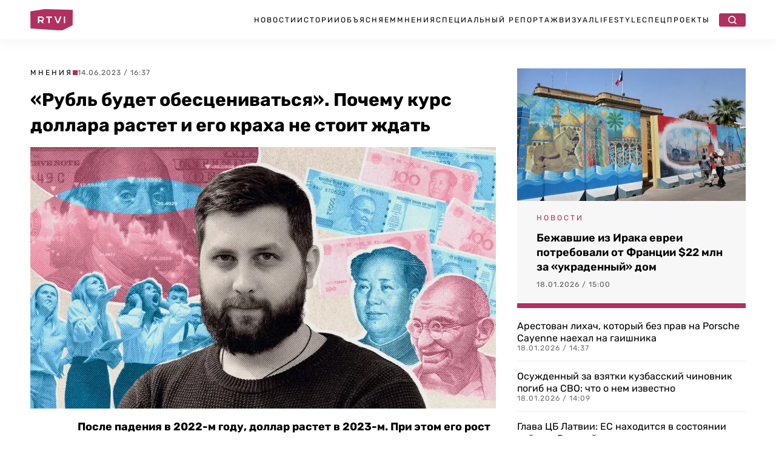

--- FILE ---
content_type: text/html; charset=UTF-8
request_url: https://rtvi.com/opinions/rubl-budet-obesczenivatsya-pochemu-kurs-dollara-rastet-i-ego-kraha-ne-stoit-zhdat/
body_size: 37873
content:
<!DOCTYPE html>
<html lang="ru">
<head><meta charset="utf-8"><script>if(navigator.userAgent.match(/MSIE|Internet Explorer/i)||navigator.userAgent.match(/Trident\/7\..*?rv:11/i)){var href=document.location.href;if(!href.match(/[?&]nowprocket/)){if(href.indexOf("?")==-1){if(href.indexOf("#")==-1){document.location.href=href+"?nowprocket=1"}else{document.location.href=href.replace("#","?nowprocket=1#")}}else{if(href.indexOf("#")==-1){document.location.href=href+"&nowprocket=1"}else{document.location.href=href.replace("#","&nowprocket=1#")}}}}</script><script>(()=>{class RocketLazyLoadScripts{constructor(){this.v="2.0.4",this.userEvents=["keydown","keyup","mousedown","mouseup","mousemove","mouseover","mouseout","touchmove","touchstart","touchend","touchcancel","wheel","click","dblclick","input"],this.attributeEvents=["onblur","onclick","oncontextmenu","ondblclick","onfocus","onmousedown","onmouseenter","onmouseleave","onmousemove","onmouseout","onmouseover","onmouseup","onmousewheel","onscroll","onsubmit"]}async t(){this.i(),this.o(),/iP(ad|hone)/.test(navigator.userAgent)&&this.h(),this.u(),this.l(this),this.m(),this.k(this),this.p(this),this._(),await Promise.all([this.R(),this.L()]),this.lastBreath=Date.now(),this.S(this),this.P(),this.D(),this.O(),this.M(),await this.C(this.delayedScripts.normal),await this.C(this.delayedScripts.defer),await this.C(this.delayedScripts.async),await this.T(),await this.F(),await this.j(),await this.A(),window.dispatchEvent(new Event("rocket-allScriptsLoaded")),this.everythingLoaded=!0,this.lastTouchEnd&&await new Promise(t=>setTimeout(t,500-Date.now()+this.lastTouchEnd)),this.I(),this.H(),this.U(),this.W()}i(){this.CSPIssue=sessionStorage.getItem("rocketCSPIssue"),document.addEventListener("securitypolicyviolation",t=>{this.CSPIssue||"script-src-elem"!==t.violatedDirective||"data"!==t.blockedURI||(this.CSPIssue=!0,sessionStorage.setItem("rocketCSPIssue",!0))},{isRocket:!0})}o(){window.addEventListener("pageshow",t=>{this.persisted=t.persisted,this.realWindowLoadedFired=!0},{isRocket:!0}),window.addEventListener("pagehide",()=>{this.onFirstUserAction=null},{isRocket:!0})}h(){let t;function e(e){t=e}window.addEventListener("touchstart",e,{isRocket:!0}),window.addEventListener("touchend",function i(o){o.changedTouches[0]&&t.changedTouches[0]&&Math.abs(o.changedTouches[0].pageX-t.changedTouches[0].pageX)<10&&Math.abs(o.changedTouches[0].pageY-t.changedTouches[0].pageY)<10&&o.timeStamp-t.timeStamp<200&&(window.removeEventListener("touchstart",e,{isRocket:!0}),window.removeEventListener("touchend",i,{isRocket:!0}),"INPUT"===o.target.tagName&&"text"===o.target.type||(o.target.dispatchEvent(new TouchEvent("touchend",{target:o.target,bubbles:!0})),o.target.dispatchEvent(new MouseEvent("mouseover",{target:o.target,bubbles:!0})),o.target.dispatchEvent(new PointerEvent("click",{target:o.target,bubbles:!0,cancelable:!0,detail:1,clientX:o.changedTouches[0].clientX,clientY:o.changedTouches[0].clientY})),event.preventDefault()))},{isRocket:!0})}q(t){this.userActionTriggered||("mousemove"!==t.type||this.firstMousemoveIgnored?"keyup"===t.type||"mouseover"===t.type||"mouseout"===t.type||(this.userActionTriggered=!0,this.onFirstUserAction&&this.onFirstUserAction()):this.firstMousemoveIgnored=!0),"click"===t.type&&t.preventDefault(),t.stopPropagation(),t.stopImmediatePropagation(),"touchstart"===this.lastEvent&&"touchend"===t.type&&(this.lastTouchEnd=Date.now()),"click"===t.type&&(this.lastTouchEnd=0),this.lastEvent=t.type,t.composedPath&&t.composedPath()[0].getRootNode()instanceof ShadowRoot&&(t.rocketTarget=t.composedPath()[0]),this.savedUserEvents.push(t)}u(){this.savedUserEvents=[],this.userEventHandler=this.q.bind(this),this.userEvents.forEach(t=>window.addEventListener(t,this.userEventHandler,{passive:!1,isRocket:!0})),document.addEventListener("visibilitychange",this.userEventHandler,{isRocket:!0})}U(){this.userEvents.forEach(t=>window.removeEventListener(t,this.userEventHandler,{passive:!1,isRocket:!0})),document.removeEventListener("visibilitychange",this.userEventHandler,{isRocket:!0}),this.savedUserEvents.forEach(t=>{(t.rocketTarget||t.target).dispatchEvent(new window[t.constructor.name](t.type,t))})}m(){const t="return false",e=Array.from(this.attributeEvents,t=>"data-rocket-"+t),i="["+this.attributeEvents.join("],[")+"]",o="[data-rocket-"+this.attributeEvents.join("],[data-rocket-")+"]",s=(e,i,o)=>{o&&o!==t&&(e.setAttribute("data-rocket-"+i,o),e["rocket"+i]=new Function("event",o),e.setAttribute(i,t))};new MutationObserver(t=>{for(const n of t)"attributes"===n.type&&(n.attributeName.startsWith("data-rocket-")||this.everythingLoaded?n.attributeName.startsWith("data-rocket-")&&this.everythingLoaded&&this.N(n.target,n.attributeName.substring(12)):s(n.target,n.attributeName,n.target.getAttribute(n.attributeName))),"childList"===n.type&&n.addedNodes.forEach(t=>{if(t.nodeType===Node.ELEMENT_NODE)if(this.everythingLoaded)for(const i of[t,...t.querySelectorAll(o)])for(const t of i.getAttributeNames())e.includes(t)&&this.N(i,t.substring(12));else for(const e of[t,...t.querySelectorAll(i)])for(const t of e.getAttributeNames())this.attributeEvents.includes(t)&&s(e,t,e.getAttribute(t))})}).observe(document,{subtree:!0,childList:!0,attributeFilter:[...this.attributeEvents,...e]})}I(){this.attributeEvents.forEach(t=>{document.querySelectorAll("[data-rocket-"+t+"]").forEach(e=>{this.N(e,t)})})}N(t,e){const i=t.getAttribute("data-rocket-"+e);i&&(t.setAttribute(e,i),t.removeAttribute("data-rocket-"+e))}k(t){Object.defineProperty(HTMLElement.prototype,"onclick",{get(){return this.rocketonclick||null},set(e){this.rocketonclick=e,this.setAttribute(t.everythingLoaded?"onclick":"data-rocket-onclick","this.rocketonclick(event)")}})}S(t){function e(e,i){let o=e[i];e[i]=null,Object.defineProperty(e,i,{get:()=>o,set(s){t.everythingLoaded?o=s:e["rocket"+i]=o=s}})}e(document,"onreadystatechange"),e(window,"onload"),e(window,"onpageshow");try{Object.defineProperty(document,"readyState",{get:()=>t.rocketReadyState,set(e){t.rocketReadyState=e},configurable:!0}),document.readyState="loading"}catch(t){console.log("WPRocket DJE readyState conflict, bypassing")}}l(t){this.originalAddEventListener=EventTarget.prototype.addEventListener,this.originalRemoveEventListener=EventTarget.prototype.removeEventListener,this.savedEventListeners=[],EventTarget.prototype.addEventListener=function(e,i,o){o&&o.isRocket||!t.B(e,this)&&!t.userEvents.includes(e)||t.B(e,this)&&!t.userActionTriggered||e.startsWith("rocket-")||t.everythingLoaded?t.originalAddEventListener.call(this,e,i,o):(t.savedEventListeners.push({target:this,remove:!1,type:e,func:i,options:o}),"mouseenter"!==e&&"mouseleave"!==e||t.originalAddEventListener.call(this,e,t.savedUserEvents.push,o))},EventTarget.prototype.removeEventListener=function(e,i,o){o&&o.isRocket||!t.B(e,this)&&!t.userEvents.includes(e)||t.B(e,this)&&!t.userActionTriggered||e.startsWith("rocket-")||t.everythingLoaded?t.originalRemoveEventListener.call(this,e,i,o):t.savedEventListeners.push({target:this,remove:!0,type:e,func:i,options:o})}}J(t,e){this.savedEventListeners=this.savedEventListeners.filter(i=>{let o=i.type,s=i.target||window;return e!==o||t!==s||(this.B(o,s)&&(i.type="rocket-"+o),this.$(i),!1)})}H(){EventTarget.prototype.addEventListener=this.originalAddEventListener,EventTarget.prototype.removeEventListener=this.originalRemoveEventListener,this.savedEventListeners.forEach(t=>this.$(t))}$(t){t.remove?this.originalRemoveEventListener.call(t.target,t.type,t.func,t.options):this.originalAddEventListener.call(t.target,t.type,t.func,t.options)}p(t){let e;function i(e){return t.everythingLoaded?e:e.split(" ").map(t=>"load"===t||t.startsWith("load.")?"rocket-jquery-load":t).join(" ")}function o(o){function s(e){const s=o.fn[e];o.fn[e]=o.fn.init.prototype[e]=function(){return this[0]===window&&t.userActionTriggered&&("string"==typeof arguments[0]||arguments[0]instanceof String?arguments[0]=i(arguments[0]):"object"==typeof arguments[0]&&Object.keys(arguments[0]).forEach(t=>{const e=arguments[0][t];delete arguments[0][t],arguments[0][i(t)]=e})),s.apply(this,arguments),this}}if(o&&o.fn&&!t.allJQueries.includes(o)){const e={DOMContentLoaded:[],"rocket-DOMContentLoaded":[]};for(const t in e)document.addEventListener(t,()=>{e[t].forEach(t=>t())},{isRocket:!0});o.fn.ready=o.fn.init.prototype.ready=function(i){function s(){parseInt(o.fn.jquery)>2?setTimeout(()=>i.bind(document)(o)):i.bind(document)(o)}return"function"==typeof i&&(t.realDomReadyFired?!t.userActionTriggered||t.fauxDomReadyFired?s():e["rocket-DOMContentLoaded"].push(s):e.DOMContentLoaded.push(s)),o([])},s("on"),s("one"),s("off"),t.allJQueries.push(o)}e=o}t.allJQueries=[],o(window.jQuery),Object.defineProperty(window,"jQuery",{get:()=>e,set(t){o(t)}})}P(){const t=new Map;document.write=document.writeln=function(e){const i=document.currentScript,o=document.createRange(),s=i.parentElement;let n=t.get(i);void 0===n&&(n=i.nextSibling,t.set(i,n));const c=document.createDocumentFragment();o.setStart(c,0),c.appendChild(o.createContextualFragment(e)),s.insertBefore(c,n)}}async R(){return new Promise(t=>{this.userActionTriggered?t():this.onFirstUserAction=t})}async L(){return new Promise(t=>{document.addEventListener("DOMContentLoaded",()=>{this.realDomReadyFired=!0,t()},{isRocket:!0})})}async j(){return this.realWindowLoadedFired?Promise.resolve():new Promise(t=>{window.addEventListener("load",t,{isRocket:!0})})}M(){this.pendingScripts=[];this.scriptsMutationObserver=new MutationObserver(t=>{for(const e of t)e.addedNodes.forEach(t=>{"SCRIPT"!==t.tagName||t.noModule||t.isWPRocket||this.pendingScripts.push({script:t,promise:new Promise(e=>{const i=()=>{const i=this.pendingScripts.findIndex(e=>e.script===t);i>=0&&this.pendingScripts.splice(i,1),e()};t.addEventListener("load",i,{isRocket:!0}),t.addEventListener("error",i,{isRocket:!0}),setTimeout(i,1e3)})})})}),this.scriptsMutationObserver.observe(document,{childList:!0,subtree:!0})}async F(){await this.X(),this.pendingScripts.length?(await this.pendingScripts[0].promise,await this.F()):this.scriptsMutationObserver.disconnect()}D(){this.delayedScripts={normal:[],async:[],defer:[]},document.querySelectorAll("script[type$=rocketlazyloadscript]").forEach(t=>{t.hasAttribute("data-rocket-src")?t.hasAttribute("async")&&!1!==t.async?this.delayedScripts.async.push(t):t.hasAttribute("defer")&&!1!==t.defer||"module"===t.getAttribute("data-rocket-type")?this.delayedScripts.defer.push(t):this.delayedScripts.normal.push(t):this.delayedScripts.normal.push(t)})}async _(){await this.L();let t=[];document.querySelectorAll("script[type$=rocketlazyloadscript][data-rocket-src]").forEach(e=>{let i=e.getAttribute("data-rocket-src");if(i&&!i.startsWith("data:")){i.startsWith("//")&&(i=location.protocol+i);try{const o=new URL(i).origin;o!==location.origin&&t.push({src:o,crossOrigin:e.crossOrigin||"module"===e.getAttribute("data-rocket-type")})}catch(t){}}}),t=[...new Map(t.map(t=>[JSON.stringify(t),t])).values()],this.Y(t,"preconnect")}async G(t){if(await this.K(),!0!==t.noModule||!("noModule"in HTMLScriptElement.prototype))return new Promise(e=>{let i;function o(){(i||t).setAttribute("data-rocket-status","executed"),e()}try{if(navigator.userAgent.includes("Firefox/")||""===navigator.vendor||this.CSPIssue)i=document.createElement("script"),[...t.attributes].forEach(t=>{let e=t.nodeName;"type"!==e&&("data-rocket-type"===e&&(e="type"),"data-rocket-src"===e&&(e="src"),i.setAttribute(e,t.nodeValue))}),t.text&&(i.text=t.text),t.nonce&&(i.nonce=t.nonce),i.hasAttribute("src")?(i.addEventListener("load",o,{isRocket:!0}),i.addEventListener("error",()=>{i.setAttribute("data-rocket-status","failed-network"),e()},{isRocket:!0}),setTimeout(()=>{i.isConnected||e()},1)):(i.text=t.text,o()),i.isWPRocket=!0,t.parentNode.replaceChild(i,t);else{const i=t.getAttribute("data-rocket-type"),s=t.getAttribute("data-rocket-src");i?(t.type=i,t.removeAttribute("data-rocket-type")):t.removeAttribute("type"),t.addEventListener("load",o,{isRocket:!0}),t.addEventListener("error",i=>{this.CSPIssue&&i.target.src.startsWith("data:")?(console.log("WPRocket: CSP fallback activated"),t.removeAttribute("src"),this.G(t).then(e)):(t.setAttribute("data-rocket-status","failed-network"),e())},{isRocket:!0}),s?(t.fetchPriority="high",t.removeAttribute("data-rocket-src"),t.src=s):t.src="data:text/javascript;base64,"+window.btoa(unescape(encodeURIComponent(t.text)))}}catch(i){t.setAttribute("data-rocket-status","failed-transform"),e()}});t.setAttribute("data-rocket-status","skipped")}async C(t){const e=t.shift();return e?(e.isConnected&&await this.G(e),this.C(t)):Promise.resolve()}O(){this.Y([...this.delayedScripts.normal,...this.delayedScripts.defer,...this.delayedScripts.async],"preload")}Y(t,e){this.trash=this.trash||[];let i=!0;var o=document.createDocumentFragment();t.forEach(t=>{const s=t.getAttribute&&t.getAttribute("data-rocket-src")||t.src;if(s&&!s.startsWith("data:")){const n=document.createElement("link");n.href=s,n.rel=e,"preconnect"!==e&&(n.as="script",n.fetchPriority=i?"high":"low"),t.getAttribute&&"module"===t.getAttribute("data-rocket-type")&&(n.crossOrigin=!0),t.crossOrigin&&(n.crossOrigin=t.crossOrigin),t.integrity&&(n.integrity=t.integrity),t.nonce&&(n.nonce=t.nonce),o.appendChild(n),this.trash.push(n),i=!1}}),document.head.appendChild(o)}W(){this.trash.forEach(t=>t.remove())}async T(){try{document.readyState="interactive"}catch(t){}this.fauxDomReadyFired=!0;try{await this.K(),this.J(document,"readystatechange"),document.dispatchEvent(new Event("rocket-readystatechange")),await this.K(),document.rocketonreadystatechange&&document.rocketonreadystatechange(),await this.K(),this.J(document,"DOMContentLoaded"),document.dispatchEvent(new Event("rocket-DOMContentLoaded")),await this.K(),this.J(window,"DOMContentLoaded"),window.dispatchEvent(new Event("rocket-DOMContentLoaded"))}catch(t){console.error(t)}}async A(){try{document.readyState="complete"}catch(t){}try{await this.K(),this.J(document,"readystatechange"),document.dispatchEvent(new Event("rocket-readystatechange")),await this.K(),document.rocketonreadystatechange&&document.rocketonreadystatechange(),await this.K(),this.J(window,"load"),window.dispatchEvent(new Event("rocket-load")),await this.K(),window.rocketonload&&window.rocketonload(),await this.K(),this.allJQueries.forEach(t=>t(window).trigger("rocket-jquery-load")),await this.K(),this.J(window,"pageshow");const t=new Event("rocket-pageshow");t.persisted=this.persisted,window.dispatchEvent(t),await this.K(),window.rocketonpageshow&&window.rocketonpageshow({persisted:this.persisted})}catch(t){console.error(t)}}async K(){Date.now()-this.lastBreath>45&&(await this.X(),this.lastBreath=Date.now())}async X(){return document.hidden?new Promise(t=>setTimeout(t)):new Promise(t=>requestAnimationFrame(t))}B(t,e){return e===document&&"readystatechange"===t||(e===document&&"DOMContentLoaded"===t||(e===window&&"DOMContentLoaded"===t||(e===window&&"load"===t||e===window&&"pageshow"===t)))}static run(){(new RocketLazyLoadScripts).t()}}RocketLazyLoadScripts.run()})();</script>

   <title>&#171;Рубль будет обесцениваться&#187;. Почему курс доллара растет и его краха не стоит ждать</title>
  <meta content="width=device-width, initial-scale=1" name="viewport">
	
	
	<link rel="stylesheet" href="https://rtvi.com/wp-content/cache/fonts/1/google-fonts/css/4/3/d/79835cc3bf864515d25be255be9d9.css" data-wpr-hosted-gf-parameters="family=Rubik:ital,wght@0,400;0,500;0,600;0,700;1,400&display=swap"/>
      <link data-minify="1" href="https://rtvi.com/wp-content/cache/min/1/wp-content/themes/rtvi/css/main.css?ver=1766684452" rel="stylesheet" type="text/css">
  <style>@media (min-width:992px) {html.w-mod-js:not(.w-mod-ix) [data-w-id="846ba62c-276b-cea4-4f1e-cba13dcadfb6"] {width:0px;}}</style>
 <!--<script type="rocketlazyloadscript" data-rocket-src="https://ajax.googleapis.com/ajax/libs/webfont/1.6.26/webfont.js" data-rocket-type="text/javascript"></script>-->
  <!--<script type="rocketlazyloadscript" data-rocket-type="text/javascript">WebFont.load({  google: {    families: ["Rubik:regular,500,600,700,italic:cyrillic,latin"]  }});</script>-->
  <!-- [if lt IE 9]><script type="rocketlazyloadscript" data-rocket-src="https://cdnjs.cloudflare.com/ajax/libs/html5shiv/3.7.3/html5shiv.min.js" data-rocket-type="text/javascript"></script><![endif] -->
  <script type="rocketlazyloadscript" data-rocket-type="text/javascript">!function(o,c){var n=c.documentElement,t=" w-mod-";n.className+=t+"js",("ontouchstart"in o||o.DocumentTouch&&c instanceof DocumentTouch)&&(n.className+=t+"touch")}(window,document);</script>
<meta property="og:site_name" content="Главные новости в России и мире - RTVI" />
<link rel="icon" type="image/png" sizes="32x32" href="https://rtvi.com/wp-content/themes/rtvi/images/favicon-32x32.png">
<link href="https://rtvi.com/wp-content/themes/rtvi/images/webclip.png" rel="apple-touch-icon">
<meta property="og:type" content="article" />
<meta property="og:url" content="https://rtvi.com/opinions/rubl-budet-obesczenivatsya-pochemu-kurs-dollara-rastet-i-ego-kraha-ne-stoit-zhdat/" />
<meta property="og:title" content="&#171;Рубль будет обесцениваться&#187;. Почему курс доллара растет и его краха не стоит ждать" />
<meta property="article:section" content="Мнения">
<meta property="og:image" content="https://rtvi.com/wp-content/uploads/2023/06/245971-1.jpg?102842" />
<meta property="og:description" content="О том, может ли Россия отказаться от доллара окончательно, почему он является основной резервной валютой в мире и ждет ли его крах, который часто предсказывают российские патриоты, RTVI рассказал кандидат экономических наук Григорий Баженов." />
<meta property="og:image:type" content="image/jpeg" />
<meta property="article:published_time" content="2023-06-14T16:37:22+03:00">
<meta name="twitter:card" content="summary_large_image" />
<meta property="twitter:image" content="https://rtvi.com/wp-content/uploads/2023/06/245971-2.jpg?102842" />
<script type="rocketlazyloadscript">window.puid1 = "brandSfty";</script>	
<meta name="msvalidate.01" content="E35B17758B0ED0B6E559DF8F068D1701" />
<meta name="yandex-verification" content="e338e03f7e5b476b" />
<!-- Google tag (gtag.js) -->
<script async src="https://www.googletagmanager.com/gtag/js?id=G-S41Q07GMYF"></script>
<script>
  window.dataLayer = window.dataLayer || [];
  function gtag(){dataLayer.push(arguments);}
  gtag('js', new Date());

  gtag('config', 'G-S41Q07GMYF');
</script>
<!-- //Google tag (gtag.js) -->	
<!-- Yandex.Metrika counter --> <script type="text/javascript" > (function(m,e,t,r,i,k,a){m[i]=m[i]||function(){(m[i].a=m[i].a||[]).push(arguments)}; m[i].l=1*new Date(); for (var j = 0; j < document.scripts.length; j++) {if (document.scripts[j].src === r) { return; }} k=e.createElement(t),a=e.getElementsByTagName(t)[0],k.async=1,k.src=r,a.parentNode.insertBefore(k,a)}) (window, document, "script", "https://mc.webvisor.org/metrika/tag_ww.js", "ym"); ym(26295009, "init", { clickmap:true, trackLinks:true, accurateTrackBounce:true, webvisor:true, trackHash:true }); </script> <noscript><div><img src="https://mc.yandex.ru/watch/26295009" style="position:absolute; left:-9999px;" alt="" /></div></noscript> <!-- /Yandex.Metrika counter -->	
<!--<script type="rocketlazyloadscript"> (function (m, e, t, r, i, k, a) {
            m[i] = m[i] || function () {
                (m[i].a = m[i].a || []).push(arguments)
            };
            m[i].l = 1 * new Date();
            k = e.createElement(t), a = e.getElementsByTagName(t)[0], k.async = 1, k.src = r, a.parentNode.insertBefore(k, a)
        })(window, document, "script", "https://cdn.jsdelivr.net/npm/yandex-metrica-watch/tag.js", "ym");
        ym(26295009, "init", {
            clickmap: true,
            trackLinks: true,
            accurateTrackBounce: true,
            webvisor: true,
            trackHash: true
        }); </script>-->
<!--vk-->
<!--<script type="rocketlazyloadscript" data-rocket-type="text/javascript">!function(){var t=document.createElement("script");t.type="text/javascript",t.async=!0,t.src='https://vk.com/js/api/openapi.js?169',t.onload=function(){VK.Retargeting.Init("VK-RTRG-1727327-fzDbD"),VK.Retargeting.Hit()},document.head.appendChild(t)}();</script><noscript><img src="https://vk.com/rtrg?p=VK-RTRG-1727327-fzDbD" style="position:fixed; left:-999px;" alt=""/></noscript>-->
<!--/vk-->
<!--MF-new-->	
<!--<script type="rocketlazyloadscript" data-rocket-type="text/javascript" data-rocket-src="https://s3.wi-fi.ru/mtt/configs/sites/rtvi.js" async nocache></script>-->
<!--<script type="rocketlazyloadscript" defer data-rocket-type="text/javascript" data-rocket-src="https://s3.wi-fi.ru/mtt/configs/sites/rtvi.js"></script>-->
<!--//MF-new-->	
<!--Interpool-bidding-->	
<script async src="https://yandex.ru/ads/system/header-bidding.js"></script>
<script type="rocketlazyloadscript">
var adfoxBiddersMap = {
        "betweenDigital": "3355805",
        "myTarget": "3355812",
        "adriver": "3355807",
        "otm": "3355810",
        "sape": "3355811",
        "buzzoola": "3355808",
        "adfox_roden-media": "3355815",
        "mediasniper": "3355813",
        "hybrid": "3355814",
        "gnezdo": "3359982",
  	"adfox_adsmart": "3326300"
};
var adUnits = window.innerWidth && window.innerWidth > 1080
  ? [
      {
        // Sidebar_300x600
        code: 'adfox_Sidebar_300x600',
        sizes: [[300, 600]],
        bids: [
             {
                "bidder": "myTarget",
                "params": {
                  "placementId": "1848870"
                }
              },
              {
                "bidder": "betweenDigital",
                "params": {
                  "placementId": "4850162"
                }
              },
              {
                "bidder": "otm",
                "params": {
                  "placementId": "105569"
                }
              },
              {
                "bidder": "buzzoola",
                "params": {
                  "placementId": "1295456"
                }
              },
              {
                "bidder": "hybrid",
                "params": {
                  "placementId": "6846d4fe810d985e7cd8c919"
                }
              },
              {
                "bidder": "sape",
                "params": {
                  "placementId": "943088"
                }
              },
              {
                "bidder": "mediasniper",
                "params": {
                  "placementId": "31844"
                }
              },
              {
                "bidder": "adriver",
                "params": {
                  "placementId": "41:rtvicom_300x600_d_si"                
		}
              },
              {
                "bidder": "adfox_roden-media",
                "params": {
                  "p1": "dibyx",
                  "p2": "emwl"
		}
              },
              {
		"bidder": "adfox_adsmart",
		"params": {
			"p1": "dhlwo",
			"p2": "hhro"
            }
          }
        ]
      },
      {
        // Desktop_Inpage_bottom
        code: 'adfox_Desktop_Inpage_bottom',
        sizes: [[860, 240], [728, 90]],
        bids: [
             {
                "bidder": "myTarget",
                "params": {
                  "placementId": "1849548"
                }
              },
              {
                "bidder": "betweenDigital",
                "params": {
                  "placementId": "4850348"
                }
              },
              {
                "bidder": "otm",
                "params": {
                  "placementId": "105605"
                }
              },
              {
                "bidder": "buzzoola",
                "params": {
                  "placementId": "1295752"
                }
              },
              {
                "bidder": "hybrid",
                "params": {
                  "placementId": "6847e90270e7b2d808d53fef"
                }
              },
              {
                "bidder": "sape",
                "params": {
                  "placementId": "943089"
                }
              },
              {
                "bidder": "mediasniper",
                "params": {
                  "placementId": "31843"
                }
              },
              {
                "bidder": "gnezdo",
                "params": {
                  "placementId": "367377"
                }
              },
              {
                "bidder": "adriver",
                "params": {
                  "placementId": "41:rtvicom_inpage_728x90"
		}
              },
              {
                "bidder": "adfox_roden-media",
                "params": {
                  "p1": "dibyw",
                  "p2": "etsw"
		}
              },
              {
		"bidder": "adfox_adsmart",
		"params": {
			"p1": "dhlwn",
			"p2": "ul"
                }
            }
        ]
    }
]    
:
[
      {
        // Mobile_Billboard
        code: 'adfox_Mobile_Billboard',
        sizes: [[300, 250], [300, 300]],
        bids: [
             {
                "bidder": "myTarget",
                "params": {
                  "placementId": "1849571"
                }
              },
              {
                "bidder": "betweenDigital",
                "params": {
                  "placementId": "4850353"
                }
              },
              {
                "bidder": "otm",
                "params": {
                  "placementId": "105608"
                }
              },
              {
                "bidder": "buzzoola",
                "params": {
                  "placementId": "1295755"
                }
              },
              {
                "bidder": "hybrid",
                "params": {
                  "placementId": "6846d57a810d985e7cd8c91b"
                }
              },
              {
                "bidder": "sape",
                "params": {
                  "placementId": "943095"
                }
              },
              {
                "bidder": "mediasniper",
                "params": {
                  "placementId": "31843"
                }
              },
              {
                "bidder": "adriver",
                "params": {
                  "placementId": "41:rtvicom_300x250_m_bi"                
		}
              },
              {
                "bidder": "gnezdo",
                "params": {
                  "placementId": "367371"
                }
              },
              {
                "bidder": "adfox_roden-media",
                "params": {
                  "p1": "dibyy",
                  "p2": "hbts"
            }
          }
        ]
      },
      {
        // Mobile_Bottom
        code: 'adfox_Mobile_Bottom',
        sizes: [[300, 250], [300, 300], [320, 480]],
        bids: [
             {
                "bidder": "myTarget",
                "params": {
                  "placementId": "1849582"
                }
              },
              {
                "bidder": "betweenDigital",
                "params": {
                  "placementId": "4850354"
                }
              },
              {
                "bidder": "otm",
                "params": {
                  "placementId": "105609"
                }
              },
              {
                "bidder": "buzzoola",
                "params": {
                  "placementId": "1295756"
                }
              },
              {
                "bidder": "hybrid",
                "params": {
                  "placementId": "6846d6bc70e7b260bc233798"
                }
              },
              {
                "bidder": "sape",
                "params": {
                  "placementId": "943096"
                }
              },
              {
                "bidder": "mediasniper",
                "params": {
                  "placementId": "31841"
                }
              },
              {
                "bidder": "adriver",
                "params": {
                  "placementId": "41:rtvicom_300x250_m_af_ar"                
		}
              },
              {
                "bidder": "gnezdo",
                "params": {
                  "placementId": "367373"
                }
              },
              {
                "bidder": "adfox_roden-media",
                "params": {
                  "p1": "dibza",
                  "p2": "hfiu"
		}
              },
              {
              "bidder": "adfox_adsmart",
              "params": {
		 "p1": "dhlwp",
                 "p2": "ul"
            }
          }
        ]
      },
      {
        // Mobile_Floor_Ad
        code: 'adfox_Floor_Ad_Mobile',
        sizes: [[320, 100]],
        bids: [
             {
                "bidder": "myTarget",
                "params": {
                  "placementId": "1849587"
                }
              },
              {
                "bidder": "betweenDigital",
                "params": {
                  "placementId": "4850355"
                }
              },
              {
                "bidder": "otm",
                "params": {
                  "placementId": "105610"
                }
              },
              {
                "bidder": "buzzoola",
                "params": {
                  "placementId": "1295757"
                }
              },
              {
                "bidder": "hybrid",
                "params": {
                  "placementId": "6846d71170e7b260bc23379a"
                }
              },
              {
                "bidder": "sape",
                "params": {
                  "placementId": "943097"
                }
              },
              {
                "bidder": "mediasniper",
                "params": {
                  "placementId": "31842"
                }
              },
              {
                "bidder": "gnezdo",
                "params": {
                  "placementId": "367374"
                }
              },
              {
                "bidder": "adriver",
                "params": {
                  "placementId": "41:rtvicom_320x100_m_floor"                
		}
              },
              {
                "bidder": "adfox_roden-media",
                "params": {
                  "p1": "dibzb",
                  "p2": "gomz"
                }
            }
        ]
    }
];
var userTimeout = 1200;
window.YaHeaderBiddingSettings = {
  biddersMap: adfoxBiddersMap,
  adUnits: adUnits,
  timeout: userTimeout
};
</script>
<!--//Interpool-bidding-->	
<!--adfox-->
<script>window.yaContextCb = window.yaContextCb || []</script>
<script src="https://yandex.ru/ads/system/context.js" async></script>
<!--//adfox-->
<script type="rocketlazyloadscript" defer data-rocket-src="https://jsn.24smi.net/smi.js"></script>
<!--sparrow-->
<script type="rocketlazyloadscript" defer data-rocket-src="https://widget.sparrow.ru/js/embed.js"></script>
<!--//sparrow-->
<!--setka.media-->
<script type="rocketlazyloadscript" defer data-rocket-src="https://setka.news/scr/versioned/bundle.0.0.3.js"></script>
<!--<link href="https://setka.news/scr/versioned/bundle.0.0.3.css" rel="stylesheet" />-->
<script type="rocketlazyloadscript">
let stylesheet = document.createElement("link");
stylesheet.rel = "stylesheet";
stylesheet.href = "https://setka.news/scr/versioned/bundle.0.0.3.css";
document.head.appendChild(stylesheet);
</script>
<!--//setka.media-->
<meta name='robots' content='index, follow, max-image-preview:large, max-snippet:-1, max-video-preview:-1' />

	<meta name="description" content="О том, может ли Россия отказаться от доллара окончательно, почему он является основной резервной валютой в мире и ждет ли его крах, который часто предсказывают российские патриоты, RTVI рассказал кандидат экономических наук Григорий Баженов." />
	<link rel="canonical" href="https://rtvi.com/opinions/rubl-budet-obesczenivatsya-pochemu-kurs-dollara-rastet-i-ego-kraha-ne-stoit-zhdat/" />
	<script type="application/ld+json" class="yoast-schema-graph">{"@context":"https://schema.org","@graph":[{"@type":"NewsArticle","@id":"https://rtvi.com/opinions/rubl-budet-obesczenivatsya-pochemu-kurs-dollara-rastet-i-ego-kraha-ne-stoit-zhdat/#article","isPartOf":{"@id":"https://rtvi.com/opinions/rubl-budet-obesczenivatsya-pochemu-kurs-dollara-rastet-i-ego-kraha-ne-stoit-zhdat/"},"author":{"name":"Михаил Карпов","@id":"https://rtvi.com/#/schema/person/4ef718853bcd56cf3fc43c6bdc8428e8"},"headline":"&#171;Рубль будет обесцениваться&#187;. Почему курс доллара растет и его краха не стоит ждать","datePublished":"2023-06-14T13:37:22+00:00","dateModified":"2023-06-15T07:28:42+00:00","mainEntityOfPage":{"@id":"https://rtvi.com/opinions/rubl-budet-obesczenivatsya-pochemu-kurs-dollara-rastet-i-ego-kraha-ne-stoit-zhdat/"},"wordCount":2430,"publisher":{"@id":"https://rtvi.com/#organization"},"image":{"@id":"https://rtvi.com/opinions/rubl-budet-obesczenivatsya-pochemu-kurs-dollara-rastet-i-ego-kraha-ne-stoit-zhdat/#primaryimage"},"thumbnailUrl":"https://rtvi.com/wp-content/uploads/2023/06/mneniya-bazhenov-14.06.webp","articleSection":"Мнения","inLanguage":"ru-RU","copyrightYear":"2023","copyrightHolder":{"@id":"https://rtvi.com/#organization"}},{"@type":"WebPage","@id":"https://rtvi.com/opinions/rubl-budet-obesczenivatsya-pochemu-kurs-dollara-rastet-i-ego-kraha-ne-stoit-zhdat/","url":"https://rtvi.com/opinions/rubl-budet-obesczenivatsya-pochemu-kurs-dollara-rastet-i-ego-kraha-ne-stoit-zhdat/","name":"\"Рубль будет обесцениваться\". Почему курс доллара растет и его краха не стоит ждать","isPartOf":{"@id":"https://rtvi.com/#website"},"primaryImageOfPage":{"@id":"https://rtvi.com/opinions/rubl-budet-obesczenivatsya-pochemu-kurs-dollara-rastet-i-ego-kraha-ne-stoit-zhdat/#primaryimage"},"image":{"@id":"https://rtvi.com/opinions/rubl-budet-obesczenivatsya-pochemu-kurs-dollara-rastet-i-ego-kraha-ne-stoit-zhdat/#primaryimage"},"thumbnailUrl":"https://rtvi.com/wp-content/uploads/2023/06/mneniya-bazhenov-14.06.webp","datePublished":"2023-06-14T13:37:22+00:00","dateModified":"2023-06-15T07:28:42+00:00","description":"О том, может ли Россия отказаться от доллара окончательно, почему он является основной резервной валютой в мире и ждет ли его крах, который часто предсказывают российские патриоты, RTVI рассказал кандидат экономических наук Григорий Баженов.","breadcrumb":{"@id":"https://rtvi.com/opinions/rubl-budet-obesczenivatsya-pochemu-kurs-dollara-rastet-i-ego-kraha-ne-stoit-zhdat/#breadcrumb"},"inLanguage":"ru-RU","potentialAction":[{"@type":"ReadAction","target":["https://rtvi.com/opinions/rubl-budet-obesczenivatsya-pochemu-kurs-dollara-rastet-i-ego-kraha-ne-stoit-zhdat/"]}]},{"@type":"ImageObject","inLanguage":"ru-RU","@id":"https://rtvi.com/opinions/rubl-budet-obesczenivatsya-pochemu-kurs-dollara-rastet-i-ego-kraha-ne-stoit-zhdat/#primaryimage","url":"https://rtvi.com/wp-content/uploads/2023/06/mneniya-bazhenov-14.06.webp","contentUrl":"https://rtvi.com/wp-content/uploads/2023/06/mneniya-bazhenov-14.06.webp","width":1400,"height":788},{"@type":"BreadcrumbList","@id":"https://rtvi.com/opinions/rubl-budet-obesczenivatsya-pochemu-kurs-dollara-rastet-i-ego-kraha-ne-stoit-zhdat/#breadcrumb","itemListElement":[{"@type":"ListItem","position":1,"name":"Home","item":"https://rtvi.com/"},{"@type":"ListItem","position":2,"name":"&#171;Рубль будет обесцениваться&#187;. Почему курс доллара растет и его краха не стоит ждать"}]},{"@type":"WebSite","@id":"https://rtvi.com/#website","url":"https://rtvi.com/","name":"Главные новости в России и мире","description":"Свежие новости на сегодня, последние события и актуальная информация к этому часу","publisher":{"@id":"https://rtvi.com/#organization"},"potentialAction":[{"@type":"SearchAction","target":{"@type":"EntryPoint","urlTemplate":"https://rtvi.com/?s={search_term_string}"},"query-input":{"@type":"PropertyValueSpecification","valueRequired":true,"valueName":"search_term_string"}}],"inLanguage":"ru-RU"},{"@type":"Organization","@id":"https://rtvi.com/#organization","name":"RTVI","url":"https://rtvi.com/","logo":{"@type":"ImageObject","inLanguage":"ru-RU","@id":"https://rtvi.com/#/schema/logo/image/","url":"https://rtvi.com/wp-content/uploads/2022/06/logo5.png","contentUrl":"https://rtvi.com/wp-content/uploads/2022/06/logo5.png","width":500,"height":246,"caption":"RTVI"},"image":{"@id":"https://rtvi.com/#/schema/logo/image/"}}]}</script>


<style id='wp-img-auto-sizes-contain-inline-css' type='text/css'>
img:is([sizes=auto i],[sizes^="auto," i]){contain-intrinsic-size:3000px 1500px}
/*# sourceURL=wp-img-auto-sizes-contain-inline-css */
</style>
<style id='classic-theme-styles-inline-css' type='text/css'>
/*! This file is auto-generated */
.wp-block-button__link{color:#fff;background-color:#32373c;border-radius:9999px;box-shadow:none;text-decoration:none;padding:calc(.667em + 2px) calc(1.333em + 2px);font-size:1.125em}.wp-block-file__button{background:#32373c;color:#fff;text-decoration:none}
/*# sourceURL=/wp-includes/css/classic-themes.min.css */
</style>
<script type="rocketlazyloadscript" data-rocket-type="text/javascript" data-rocket-src="//rtvi.com/?wordfence_syncAttackData=1768738133.2766" async></script><noscript><style id="rocket-lazyload-nojs-css">.rll-youtube-player, [data-lazy-src]{display:none !important;}</style></noscript></head> 
<body class="body">
<!-- Rating Mail.ru counter -->
<script type="text/javascript">
var _tmr = window._tmr || (window._tmr = []);
_tmr.push({id: "2572806", type: "pageView", start: (new Date()).getTime()});
(function (d, w, id) {
  if (d.getElementById(id)) return;
  var ts = d.createElement("script"); ts.type = "text/javascript"; ts.async = true; ts.id = id;
  ts.src = "https://top-fwz1.mail.ru/js/code.js";
  var f = function () {var s = d.getElementsByTagName("script")[0]; s.parentNode.insertBefore(ts, s);};
  if (w.opera == "[object Opera]") { d.addEventListener("DOMContentLoaded", f, false); } else { f(); }
})(document, window, "topmailru-code");
</script><noscript><div>
<img src="https://top-fwz1.mail.ru/counter?id=2572806;js=na" style="border:0;position:absolute;left:-9999px;" alt="Top.Mail.Ru" />
</div></noscript>
<!-- //Rating Mail.ru counter -->
 <section data-rocket-location-hash="2e81b8d13504913899bd7e76a2c6ff3b" class="section-white-top  wf-section">
    <div data-rocket-location-hash="9b39c2e607ed9e2fe660856dbe237275" class="container-white-top w-container">
      <div data-animation="default" data-collapse="medium" data-duration="400" data-easing="ease" data-easing2="ease" role="banner" class="navbar-white w-nav">
        <div class="header-container-white w-container">
          <div class="logo">
            <a href="https://rtvi.com/ " class="brand w-nav-brand">
				<img width="70" height="35" src="data:image/svg+xml,%3Csvg%20xmlns='http://www.w3.org/2000/svg'%20viewBox='0%200%2070%2035'%3E%3C/svg%3E" alt="Свежие новости в России и мире" class="logo-svg" data-lazy-src="https://rtvi.com/wp-content/themes/rtvi/images/logo.svg"><noscript><img width="70" height="35" src="https://rtvi.com/wp-content/themes/rtvi/images/logo.svg" loading="lazy" alt="Свежие новости в России и мире" class="logo-svg"></noscript>
			  </a>
			<!--<a href="https://rtvi.com/" class="brand w-nav-brand"><img src="data:image/svg+xml,%3Csvg%20xmlns='http://www.w3.org/2000/svg'%20viewBox='0%200%200%200'%3E%3C/svg%3E" alt="" class="logo-svg" style="margin:0 0 0 15px; height: 50px;" data-lazy-src="https://rtvi.com/files/9may.svg"><noscript><img src="https://rtvi.com/files/9may.svg" loading="lazy" alt="" class="logo-svg" style="margin:0 0 0 15px; height: 50px;"></noscript></a>-->
          </div>	
			<div class="currency-rate"></div>
<!--<script type="rocketlazyloadscript">window.onload = function() { loadRate() }; function loadRate() { var xhttp = new XMLHttpRequest(); xhttp.onreadystatechange = function() { if (this.readyState == 4 && this.status == 200) { getRate(this); } }; var decrate = atob(""); xhttp.open("GET", decrate, true); xhttp.send(); } function getRate(xml) { var xmlDoc = xml.responseXML; var x = xmlDoc.getElementsByTagName("PRICE"); document.getElementById("usd").innerHTML = "$ " + x[0].getElementsByTagName("USD")[0].childNodes[0].nodeValue; document.getElementById("eur").innerHTML = "€ " + x[0].getElementsByTagName("EUR")[0].childNodes[0].nodeValue; document.getElementById("btc").innerHTML = "₿ " + x[0].getElementsByTagName("BTC")[0].childNodes[0].nodeValue; }</script>-->
          <nav role="navigation" class="nav-menu-white w-nav-menu">			
            <div class="nav-block">
              <div class="nav-text-white"><a href="https://rtvi.com/news/" onclick="forceNavigation(event, this)">Новости</a></div>
            </div>
            <div class="nav-block">
              <div class="nav-text-white"><a href="https://rtvi.com/stories/" onclick="forceNavigation(event, this)">Истории</a></div>
            </div>
			<div class="nav-block">
              <div class="nav-text-white"><a href="https://rtvi.com/obyasnyaem/" onclick="forceNavigation(event, this)">Объясняем</a></div>
            </div>
			<div class="nav-block">
              <div class="nav-text-white"><a href="https://rtvi.com/opinions/" onclick="forceNavigation(event, this)">Мнения</a></div>
            </div>
			<div class="nav-block">
              <div class="nav-text-white"><a href="https://rtvi.com/speczialnyj-reportazh/" onclick="forceNavigation(event, this)">Специальный репортаж</a></div>
            </div>
			<div class="nav-block">
			  <div class="nav-text-white"><a href="https://rtvi.com/visual/" onclick="forceNavigation(event, this)">Визуал</a></div>
            </div>
            <div class="nav-block">
			  <div class="nav-text-white"><a href="https://rtvi.com/lifestyle/" onclick="forceNavigation(event, this)">Lifestyle</a></div>
            </div>
            <div class="nav-block">
              <div class="nav-text-white"><a href="https://rtvi.com/spec/" onclick="forceNavigation(event, this)">Спецпроекты</a></div>
            </div>
             <form role="search" method="get" id="searchform" class="search-white w-form" action="https://rtvi.com/">
		<input class="search-input w-input" id="search" type="text" value="" name="s" placeholder="Поиск" maxlength="256" autofocus />
		<input class="search-button w-button" type="submit" id="searchsubmit" value="" />
		<script type="rocketlazyloadscript">document.addEventListener("DOMContentLoaded", function() { const searchBtn = document.querySelector(".search-btn"); const searchForm = document.querySelector(".search-white");
		searchBtn.addEventListener("click", function() { searchForm.style.display = "flex"; searchBtn.style.visibility = "hidden"; document.getElementById("search").focus(); }); });</script>
			</form>
			 <div class="search-btn"><img src="data:image/svg+xml,%3Csvg%20xmlns='http://www.w3.org/2000/svg'%20viewBox='0%200%200%200'%3E%3C/svg%3E" alt="" class="search-open" data-lazy-src="https://rtvi.com/wp-content/themes/rtvi/images/search_icon.svg"><noscript><img src="https://rtvi.com/wp-content/themes/rtvi/images/search_icon.svg" loading="lazy" alt="" class="search-open"></noscript></div>
		  </nav>
          <div class="menu-button w-nav-button">
			  <img width="20" height="20" src="data:image/svg+xml,%3Csvg%20xmlns='http://www.w3.org/2000/svg'%20viewBox='0%200%2020%2020'%3E%3C/svg%3E" alt="" class="iconimage" data-lazy-src="https://rtvi.com/wp-content/uploads/2023/09/iconmenu.png"><noscript><img width="20" height="20" src="https://rtvi.com/wp-content/uploads/2023/09/iconmenu.png" alt="" class="iconimage"></noscript>
           <!--<div class="icon w-icon-nav-menu"></div>-->
          </div>
        </div>
      </div>
    </div>
	<div data-rocket-location-hash="f92d8a706c6851d9d54ec48ecb057c23" class="container-ads-header w-container">
		<!--<div class="container-ads-single">
		<a href="https://rtvi.com/"><img class="bmobile" src="data:image/svg+xml,%3Csvg%20xmlns='http://www.w3.org/2000/svg'%20viewBox='0%200%200%200'%3E%3C/svg%3E" data-lazy-src="https://rtvi.com/wp-content/uploads/2024/02/banner.jpg"><noscript><img class="bmobile" src="https://rtvi.com/wp-content/uploads/2024/02/banner.jpg"></noscript></a>
		 <a href="https://rtvi.com/special/vo_na-i-mir/"><img class="bdesktop" src="data:image/svg+xml,%3Csvg%20xmlns='http://www.w3.org/2000/svg'%20viewBox='0%200%200%200'%3E%3C/svg%3E" data-lazy-src="/2023/02/svo-1188x150pxsvo.webp"><noscript><img class="bdesktop" src="/2023/02/svo-1188x150pxsvo.webp"></noscript></a>
		 </div>-->
<!--AdFox START-->
<!--yandex_rtviprod-->
<!--Площадка: RTVI.com / Desktop / Billboard-->
<!--Категория: <не задана>-->
<!--Тип баннера: Billboard-->
<div data-rocket-location-hash="548c400499a1f6f7adaf6d6775056ef8" id="adfox_Desktop_Billboard"></div>
<script>
    window.yaContextCb.push(()=>{
        Ya.adfoxCode.createAdaptive({
            ownerId: 325879,
            containerId: 'adfox_Desktop_Billboard',
            params: {
                p1: 'dhibu',
                p2: 'jlls',
                puid1: ''
            }
        }, ['desktop', 'tablet'], {
            tabletWidth: 830,
            phoneWidth: 480,
            isAutoReloads: false
        })
    })
</script>

<!--AdFox START-->
<!--yandex_rtviprod-->
<!--Площадка: RTVI.com / Mobile / Mobile_Billboard-->
<!--Категория: <не задана>-->
<!--Тип баннера: Mobile-->
<div data-rocket-location-hash="c0092b563153bda33b12f09308971b56" id="adfox_Mobile_Billboard"></div>
<script>
    window.yaContextCb.push(()=>{
        Ya.adfoxCode.createAdaptive({
            ownerId: 325879,
            containerId: 'adfox_Mobile_Billboard',
            params: {
                p1: 'dhkjj',
                p2: 'jllv',
                puid1: ''
            }
        }, ['phone'], {
            tabletWidth: 830,
            phoneWidth: 480,
            isAutoReloads: false
        })
    })
</script>
<!--/adfox-->		
<div data-rocket-location-hash="afabea4ee76f57bc7785365c8a07fef5" class="singlemob"><!--MF-billboard_D+M-->
<!--<div id="MF_rtvi_M_300x250_Top"></div>
<div id="MF_rtvi_D_Billboard"></div>-->
<!--/mf-->
</div></div>
 
  </section>
  <div data-rocket-location-hash="167bca903c0425b755674bf55d2c2541" class="section-int-content">
    <div data-rocket-location-hash="fcdd40f4f999a57f45fbc354fb44f61f" class="single-container w-container">
    <div data-rocket-location-hash="24a5e899642ac90ebd6720b692665cf2" class="w-layout-grid single-grid">
        <div class="single-outer">
		  <div class="single-meta">
		              <div class="category"><a href="https://rtvi.com/opinions/">Мнения</a></div>
            <div class="pixel single_cat"></div>
        <div class="date">14.06.2023 / 16:37</div>
        </div>	
          <main>
            <article class="article">
               <h1 class="article-title">&#171;Рубль будет обесцениваться&#187;. Почему курс доллара растет и его краха не стоит ждать</h1>
			
    <figure class="figure">
		<img src="data:image/svg+xml,%3Csvg%20xmlns='http://www.w3.org/2000/svg'%20viewBox='0%200%200%200'%3E%3C/svg%3E" alt="&#171;Рубль будет обесцениваться&#187;. Почему курс доллара растет и его краха не стоит ждать" class="article-image" data-lazy-src="https://rtvi.com/wp-content/uploads/2023/06/mneniya-bazhenov-14.06-768x432.webp"><noscript><img src="https://rtvi.com/wp-content/uploads/2023/06/mneniya-bazhenov-14.06-768x432.webp" alt="&#171;Рубль будет обесцениваться&#187;. Почему курс доллара растет и его краха не стоит ждать" class="article-image"></noscript>
		<figcaption>
		<div class="image-description"></div>
		<div class="image-caption"></div>
		</figcaption>
	</figure>
			 <div class="w-layout-grid single-inner-grid">
        <div class="soc-button"><script type="rocketlazyloadscript" data-rocket-src="https://yastatic.net/share2/share.js" data-rocket-defer defer></script>
<div class="ya-share2" data-curtain data-size="l" data-color-scheme="blackwhite" data-services="vkontakte,odnoklassniki,telegram,twitter,whatsapp"></div></div>
        <div class="article-text">
				  <p><strong>После падения в 2022-м году, доллар растет в 2023-м. При этом его рост сопровождается как понижениями, так и резкими повышениями курса этой валюты. О том, может ли Россия отказаться от доллара окончательно, почему он является основной резервной валютой в мире и ждет ли его крах, который часто предсказывают российские патриоты, RTVI рассказал кандидат экономических наук Григорий Баженов.</strong></p><!-- AdFox banners -->
<div id="adfox_Desktop_Inpage_0" style="margin-bottom:15px;"></div>
<div id="adfox_Mobile_Inpage_0" style="margin-bottom:15px;"></div>
<script>
  (function() {
    var desktopId = "adfox_Desktop_Inpage_0";
    var mobileId  = "adfox_Mobile_Inpage_0";

    window.Ya = window.Ya || {};
    window.Ya.adfoxCode = window.Ya.adfoxCode || {};
    window.Ya.adfoxCode.hbCallbacks = window.Ya.adfoxCode.hbCallbacks || [];
    window.Ya.headerBidding = window.Ya.headerBidding || [];
    window.yaContextCb = window.yaContextCb || [];

    window.Ya.adfoxCode.hbCallbacks.push(function() {
      if (window.innerWidth > 720) {
        window.Ya.headerBidding.pushAdUnits([{
          code: desktopId,
          codeType: "combo",
          sizes: [[728, 90], [860, 480]],
          bids: [{ bidder: "adfox_adsmart", params: { p1: "dhlwm", p2: "ul" } }]
        }]);

        window.yaContextCb.push(function() {
          Ya.adfoxCode.createAdaptive({
            ownerId: 325879,
            containerId: desktopId,
            params: { p1: 'dhibx', p2: 'jllt', puid1: '' },
            lazyLoad: { fetchMargin: 150, mobileScaling: 1 }
          }, ['desktop', 'tablet'], {
            tabletWidth: 830,
            phoneWidth: 480,
            isAutoReloads: false
          });
        });
      }

      if (window.innerWidth < 480) {
        window.Ya.headerBidding.pushAdUnits([{
          code: mobileId,
          codeType: "combo",
          sizes: [[300, 250], [300, 300], [360, 480], [336, 280]],
          bids: [{ bidder: "adfox_adsmart", params: { p1: "dhlwp", p2: "ul" } }]
        }]);

        window.yaContextCb.push(function() {
          Ya.adfoxCode.createAdaptive({
            ownerId: 325879,
            containerId: mobileId,
            params: { p1: 'dhkjk', p2: 'jllv', puid1: '' },
            lazyLoad: { fetchMargin: 150, mobileScaling: 1 }
          }, ['phone'], {
            tabletWidth: 830,
            phoneWidth: 480,
            isAutoReloads: false
          });
        });
      }
    });
  })();
</script>
<h2>Каким образом доллар стал основной резервной валютой в мире</h2>
<p>Здесь нужно понимать две вещи. Первая заключается в том, что в экономике ничего не происходит одномоментно и по высочайшему желанию. Вторая — в очень важной роли географического фактора.</p>
<p>Объясню, почему. Соединенные Штаты Америки — это крупная и производительная экономика, находящаяся на другом континенте. После Первой мировой войны практически все страны отказались от золотого стандарта, когда их валюты были обеспечены этим драгоценным металлом. В то же время США это делать не стали. Именно тогда доллар стал постепенно вымещать фунт стерлингов.</p>
<p>Вообще, после Первой мировой войны у ряда стран образовались существенные торговые дефициты, а у других, напротив, профициты. В условиях золотого стандарта это означает, что у тех, у кого импорт больше экспорта (дефицит) наблюдается и отток золота, а у тех, у кого экспорт больше импорта (профицит), напротив, приток. США были в числе стран с профицитом торгового баланса, что лишь укрепляло позиции доллара на мировой арене. Таким образом, мы получили первый шаг в сторону признания его доминирующей валютой на европейской сцене.</p>
<div id="attachment_245992" style="width: 1410px" class="wp-caption alignnone"><img fetchpriority="high" decoding="async" aria-describedby="caption-attachment-245992" class="size-full wp-image-245992" src="data:image/svg+xml,%3Csvg%20xmlns='http://www.w3.org/2000/svg'%20viewBox='0%200%201400%20777'%3E%3C/svg%3E" alt="" width="1400" height="777" data-lazy-src="https://rtvi.com/wp-content/uploads/2023/06/ap110822016249.webp" /><noscript><img fetchpriority="high" decoding="async" aria-describedby="caption-attachment-245992" class="size-full wp-image-245992" src="https://rtvi.com/wp-content/uploads/2023/06/ap110822016249.webp" alt="" width="1400" height="777" /></noscript><p id="caption-attachment-245992" class="wp-caption-text">Petr David Josek / AP</p></div>
<p>Но здесь важно вот что. В Великую депрессию такой объем золота и желание оставаться в золотом стандарте сыграло с США злую шутку. Современные исследования показывают, что те страны, которые отказались от золотого стандарта и не вернулись к нему, пострадали от Великой депрессии намного слабее, чем те, которые были верны золоту. США — в числе таких стран.</p><!-- AdFox banners -->
<div id="adfox_Desktop_Inpage_1" style="margin-bottom:15px;"></div>
<div id="adfox_Mobile_Inpage_1" style="margin-bottom:15px;"></div>
<script>
  (function() {
    var desktopId = "adfox_Desktop_Inpage_1";
    var mobileId  = "adfox_Mobile_Inpage_1";

    window.Ya = window.Ya || {};
    window.Ya.adfoxCode = window.Ya.adfoxCode || {};
    window.Ya.adfoxCode.hbCallbacks = window.Ya.adfoxCode.hbCallbacks || [];
    window.Ya.headerBidding = window.Ya.headerBidding || [];
    window.yaContextCb = window.yaContextCb || [];

    window.Ya.adfoxCode.hbCallbacks.push(function() {
      if (window.innerWidth > 720) {
        window.Ya.headerBidding.pushAdUnits([{
          code: desktopId,
          codeType: "combo",
          sizes: [[728, 90], [860, 480]],
          bids: [{ bidder: "adfox_adsmart", params: { p1: "dhlwm", p2: "ul" } }]
        }]);

        window.yaContextCb.push(function() {
          Ya.adfoxCode.createAdaptive({
            ownerId: 325879,
            containerId: desktopId,
            params: { p1: 'dhibx', p2: 'jllt', puid1: '' },
            lazyLoad: { fetchMargin: 150, mobileScaling: 1 }
          }, ['desktop', 'tablet'], {
            tabletWidth: 830,
            phoneWidth: 480,
            isAutoReloads: false
          });
        });
      }

      if (window.innerWidth < 480) {
        window.Ya.headerBidding.pushAdUnits([{
          code: mobileId,
          codeType: "combo",
          sizes: [[300, 250], [300, 300], [360, 480], [336, 280]],
          bids: [{ bidder: "adfox_adsmart", params: { p1: "dhlwp", p2: "ul" } }]
        }]);

        window.yaContextCb.push(function() {
          Ya.adfoxCode.createAdaptive({
            ownerId: 325879,
            containerId: mobileId,
            params: { p1: 'dhkjk', p2: 'jllv', puid1: '' },
            lazyLoad: { fetchMargin: 150, mobileScaling: 1 }
          }, ['phone'], {
            tabletWidth: 830,
            phoneWidth: 480,
            isAutoReloads: false
          });
        });
      }
    });
  })();
</script>
<p>Золотой стандарт и приток золота создавали репутацию доллару, но в то же время сжимали денежную массу, что приводило к постоянной дефляции, а это затягивало экономику в период депрессии.Ведь если цены постоянно снижаются, люди предпочитают подождать с покупками товаров длительного пользования. Если они ничего не покупают, то и фирмы не инвестируют, а, напротив, сокращают производство. Сокращение же производства означает рост безработицы. В общем, выход на мировую арену в качестве резервной валюты имел свои долгосрочные плюсы, но в 1930-е годы это было скорее минусом.</p>
<p>Затем начинается Вторая мировая война — США осуществляет поставки оружия в Европу, принимая в качестве оплаты золото. К 1947-му году США накопили 70% от общего объема мировых резервов этого драгоценного металла. Конечно, это означало чрезвычайный диспаритет в отношении международных финансов.</p>
<div class="intext-black">
<p>В 1944-м году на Бреттон-Вудской конференции фиксируется уже имевшаяся на тот момент роль доллара в качестве мировой резервной валюты.</p>
</div>
<p>Короче говоря, доллар продолжал сохранять золотое содержание, а другие валюты теперь обеспечивались долларами. Со временем страны накопили много долларов и стали менять их на золото, что снизило запасы золота в США. Тогда возникли опасения, что прежняя система может оказаться недееспособной.</p>
<p>Наконец, в 1971-м году от золотого содержания доллара полностью отказывается США, что получило позже название Никсоновского шока. Бреттон-Вудские соглашения прекращают свое действие. В 1976-м году появляются Ямайские соглашения. В их рамках стороны переходят от фиксированных к плавающим курсам валют. Несмотря на нестабильность после отказа от золота и последующую стагфляцию, доллар сохранил свои позиции ключевой резервной валюты.</p><!-- AdFox banners -->
<div id="adfox_Desktop_Inpage_2" style="margin-bottom:15px;"></div>
<div id="adfox_Mobile_Inpage_2" style="margin-bottom:15px;"></div>
<script>
  (function() {
    var desktopId = "adfox_Desktop_Inpage_2";
    var mobileId  = "adfox_Mobile_Inpage_2";

    window.Ya = window.Ya || {};
    window.Ya.adfoxCode = window.Ya.adfoxCode || {};
    window.Ya.adfoxCode.hbCallbacks = window.Ya.adfoxCode.hbCallbacks || [];
    window.Ya.headerBidding = window.Ya.headerBidding || [];
    window.yaContextCb = window.yaContextCb || [];

    window.Ya.adfoxCode.hbCallbacks.push(function() {
      if (window.innerWidth > 720) {
        window.Ya.headerBidding.pushAdUnits([{
          code: desktopId,
          codeType: "combo",
          sizes: [[728, 90], [860, 480]],
          bids: [{ bidder: "adfox_adsmart", params: { p1: "dhlwm", p2: "ul" } }]
        }]);

        window.yaContextCb.push(function() {
          Ya.adfoxCode.createAdaptive({
            ownerId: 325879,
            containerId: desktopId,
            params: { p1: 'dhibx', p2: 'jllt', puid1: '' },
            lazyLoad: { fetchMargin: 150, mobileScaling: 1 }
          }, ['desktop', 'tablet'], {
            tabletWidth: 830,
            phoneWidth: 480,
            isAutoReloads: false
          });
        });
      }

      if (window.innerWidth < 480) {
        window.Ya.headerBidding.pushAdUnits([{
          code: mobileId,
          codeType: "combo",
          sizes: [[300, 250], [300, 300], [360, 480], [336, 280]],
          bids: [{ bidder: "adfox_adsmart", params: { p1: "dhlwp", p2: "ul" } }]
        }]);

        window.yaContextCb.push(function() {
          Ya.adfoxCode.createAdaptive({
            ownerId: 325879,
            containerId: mobileId,
            params: { p1: 'dhkjk', p2: 'jllv', puid1: '' },
            lazyLoad: { fetchMargin: 150, mobileScaling: 1 }
          }, ['phone'], {
            tabletWidth: 830,
            phoneWidth: 480,
            isAutoReloads: false
          });
        });
      }
    });
  })();
</script>
<h2>Чем обеспечен доллар сейчас</h2>
<p>Давайте разберемся для начала, зачем вообще нужны резервные валюты. Порой может возникать определенный дисбаланс в отношении торговли. Например, если цены на основные экспортные товары упали, это снижает объем поступающей в страну валюты. При этом цены на импортные товары выросли, значит, вам нужно больше валюты, но при этом валюты поступать из-за падения экспорта стало меньше.</p>
<p>Для того, чтобы не залезать в этой ситуации в долги, можно использовать свои резервы. За счет них возможно также стабилизировать курс, не допуская чрезвычайно больших его колебаний. А еще в случае резкого падения доходов бюджета, резервы позволяют погасить имеющиеся долги. В общем, они нужны, чтобы застраховать экономику от самых разных внешних шоков.</p>
<div id="attachment_245976" style="width: 1410px" class="wp-caption alignnone"><img decoding="async" aria-describedby="caption-attachment-245976" class="size-full wp-image-245976" src="data:image/svg+xml,%3Csvg%20xmlns='http://www.w3.org/2000/svg'%20viewBox='0%200%201400%20933'%3E%3C/svg%3E" alt="" width="1400" height="933" data-lazy-src="https://rtvi.com/wp-content/uploads/2023/06/adobestock_94797287.webp" /><noscript><img decoding="async" aria-describedby="caption-attachment-245976" class="size-full wp-image-245976" src="https://rtvi.com/wp-content/uploads/2023/06/adobestock_94797287.webp" alt="" width="1400" height="933" /></noscript><p id="caption-attachment-245976" class="wp-caption-text">Adobe Stock</p></div>
<p>Теперь о том, чем же обеспечен доллар. Мы живем в мире фиатных валют. В современных условиях любая валюта в первую очередь обеспечена доверием непосредственно к ее эмитенту и институтам той страны, которую он представляет, а также объемом и стабильностью экономики юрисдикции, в которой действует эмитент.</p>
<p>Валюты не становятся резервными просто так. По щучьему велению этого не происходит. Если мы говорим о современной ситуации, можно выделить три ключевых условия, которые должны соблюдаться, чтобы валюта стала доминирующей среди резервных.</p><!-- AdFox banners -->
<div id="adfox_Desktop_Inpage_3" style="margin-bottom:15px;"></div>
<div id="adfox_Mobile_Inpage_3" style="margin-bottom:15px;"></div>
<script>
  (function() {
    var desktopId = "adfox_Desktop_Inpage_3";
    var mobileId  = "adfox_Mobile_Inpage_3";

    window.Ya = window.Ya || {};
    window.Ya.adfoxCode = window.Ya.adfoxCode || {};
    window.Ya.adfoxCode.hbCallbacks = window.Ya.adfoxCode.hbCallbacks || [];
    window.Ya.headerBidding = window.Ya.headerBidding || [];
    window.yaContextCb = window.yaContextCb || [];

    window.Ya.adfoxCode.hbCallbacks.push(function() {
      if (window.innerWidth > 720) {
        window.Ya.headerBidding.pushAdUnits([{
          code: desktopId,
          codeType: "combo",
          sizes: [[728, 90], [860, 480]],
          bids: [{ bidder: "adfox_adsmart", params: { p1: "dhlwm", p2: "ul" } }]
        }]);

        window.yaContextCb.push(function() {
          Ya.adfoxCode.createAdaptive({
            ownerId: 325879,
            containerId: desktopId,
            params: { p1: 'dhibx', p2: 'jllt', puid1: '' },
            lazyLoad: { fetchMargin: 150, mobileScaling: 1 }
          }, ['desktop', 'tablet'], {
            tabletWidth: 830,
            phoneWidth: 480,
            isAutoReloads: false
          });
        });
      }

      if (window.innerWidth < 480) {
        window.Ya.headerBidding.pushAdUnits([{
          code: mobileId,
          codeType: "combo",
          sizes: [[300, 250], [300, 300], [360, 480], [336, 280]],
          bids: [{ bidder: "adfox_adsmart", params: { p1: "dhlwp", p2: "ul" } }]
        }]);

        window.yaContextCb.push(function() {
          Ya.adfoxCode.createAdaptive({
            ownerId: 325879,
            containerId: mobileId,
            params: { p1: 'dhkjk', p2: 'jllv', puid1: '' },
            lazyLoad: { fetchMargin: 150, mobileScaling: 1 }
          }, ['phone'], {
            tabletWidth: 830,
            phoneWidth: 480,
            isAutoReloads: false
          });
        });
      }
    });
  })();
</script>
<p><strong>Условие первое:</strong> экономика эмитента должна быть достаточно крупной и иметь множество международных торговых отношений, чтобы у других стран появилась необходимость в резервировании этой валюты. Экономика США — крупнейшая экономика мира, ее товарооборот с другими странами составляет почти $5 трлн. Это чуть меньше 3 ВВП России. Она не только масштабна, но и весьма динамична. С 1860-го года в среднем экономика Штатов растет на 2% в год, если говорить о ВВП на душу населения. Понятное дело, есть определенные фазы спада, но если взять тенденцию, то мы увидим, что она устойчивая. Значит, благосостояние Соединенных Штатов Америки удваивается примерно каждые 35 лет.</p>
<p><strong>Условие второе:</strong> экономика этой страны должна быть стабильной. Экономика США — это, наверное, пример одной из самых стабильных экономик мира, несмотря на Великую депрессию. На федеральном уровне правительство Штатов еще ни разу за всю историю не объявляло дефолт. Понятное дело, что мы достаточно часто слышим разговоры о его близости — но это лишь торг между республиканцами и демократами. Это напоминает &#171;специальную олимпиаду&#187; для парламентариев, которые пытаются друг у друга что-то вытребовать — например, мы согласимся на повышение планки госдолга, а вы нам пообещаете что-то другое.</p>
<div class="intext-black">
<p>Так что говорить о дефолте США очень и очень преждевременно. В любом случае, ни в 2008 году (в начале мирового финансового кризиса), ни в 2011 (первый широко обсуждаемый случай повышения планки госдолга), инвесторы со всего мира не убегали из американской экономики. Напротив, они активно покупали активы Штатов.</p>
</div>
<p>Наконец, <strong>третье условие:</strong> в стране должны быть чрезвычайно развитые финансовые рынки. Высокий уровень развития финансовой индустрии сделал США главным поставщиком безопасных активов, дефицит которых явно ощущается в мире.</p>
<h2>Может ли юань стать новой основной резервной валютой</h2>
<p>Назвав эти три условия, мы наконец можем взглянуть на вторую самую крупную экономику в мире — китайскую. Да, безусловно, юань тоже является резервной валютой, но его доля очень низкая по сравнению с долларом, где-то в районе 3% от общего объема мировых резервов.</p><!-- AdFox banners -->
<div id="adfox_Desktop_Inpage_4" style="margin-bottom:15px;"></div>
<div id="adfox_Mobile_Inpage_4" style="margin-bottom:15px;"></div>
<script>
  (function() {
    var desktopId = "adfox_Desktop_Inpage_4";
    var mobileId  = "adfox_Mobile_Inpage_4";

    window.Ya = window.Ya || {};
    window.Ya.adfoxCode = window.Ya.adfoxCode || {};
    window.Ya.adfoxCode.hbCallbacks = window.Ya.adfoxCode.hbCallbacks || [];
    window.Ya.headerBidding = window.Ya.headerBidding || [];
    window.yaContextCb = window.yaContextCb || [];

    window.Ya.adfoxCode.hbCallbacks.push(function() {
      if (window.innerWidth > 720) {
        window.Ya.headerBidding.pushAdUnits([{
          code: desktopId,
          codeType: "combo",
          sizes: [[728, 90], [860, 480]],
          bids: [{ bidder: "adfox_adsmart", params: { p1: "dhlwm", p2: "ul" } }]
        }]);

        window.yaContextCb.push(function() {
          Ya.adfoxCode.createAdaptive({
            ownerId: 325879,
            containerId: desktopId,
            params: { p1: 'dhibx', p2: 'jllt', puid1: '' },
            lazyLoad: { fetchMargin: 150, mobileScaling: 1 }
          }, ['desktop', 'tablet'], {
            tabletWidth: 830,
            phoneWidth: 480,
            isAutoReloads: false
          });
        });
      }

      if (window.innerWidth < 480) {
        window.Ya.headerBidding.pushAdUnits([{
          code: mobileId,
          codeType: "combo",
          sizes: [[300, 250], [300, 300], [360, 480], [336, 280]],
          bids: [{ bidder: "adfox_adsmart", params: { p1: "dhlwp", p2: "ul" } }]
        }]);

        window.yaContextCb.push(function() {
          Ya.adfoxCode.createAdaptive({
            ownerId: 325879,
            containerId: mobileId,
            params: { p1: 'dhkjk', p2: 'jllv', puid1: '' },
            lazyLoad: { fetchMargin: 150, mobileScaling: 1 }
          }, ['phone'], {
            tabletWidth: 830,
            phoneWidth: 480,
            isAutoReloads: false
          });
        });
      }
    });
  })();
</script>
<p>Но является ли Китай стабильной страной? Нет, если сравнивать со стабильностью США. Да, КНР демонстрирует впечатляющий рост на протяжении последних 40 лет. Но постоянные политические изменения и потрясения, недавнее переизбрание Си Цзиньпина и централизация власти не позволяют с уверенностью говорить о том, что этот рост продолжится. Более того, инвесторы не могут быть спокойны, что вложенные средства останутся у них. Все же Китай — это политическая версия капитализма, где политические цели важнее экономической целесообразности. А значит в этих целях можно изъять нужные активы или посадить ретивого инвестора.</p>
<div class="intext-black">
<p>Китайская экономика, несмотря на свои масштабы, сравнительно не развита.</p>
</div>
<p>Если мы возьмем ВВП на душу населения, то он окажется сопоставим с российским, а по паритету покупательной способности в России он даже больше, чем в Китае. Важно отметить и отсутствие каких-либо развитых финансовых рынков в КНР. Там по-прежнему ключевую роль в вопросах сбережений играет сектор недвижимости. А еще юань — это не свободно конвертируемая валюта, в отличие от доллара.</p>
<p>Поэтому он и не может пока выступать полноценным конкурентом доллару. Даже евро не столько конкурент, сколько валюта, занявшая свою нишу, его доля вполне определенная, и на большее он не претендует.</p>
<p>Есть, конечно, иена, фунт стерлингов или швейцарский франк — тоже резервные валюты. Но экономики этих стран не такие масштабные, а соответственно и их торговые потоки меньше. Притом они стабильные и имеют очень развитые финансовые рынки. Но все три условия пока наблюдается только в Штатах, несмотря на то, что доля доллара в качестве мировой резервной валюты снижается начиная с 2000 года. Несмотря на это доллар пока что продолжает и, видимо, продолжит доминировать.</p><!-- AdFox banners -->
<div id="adfox_Desktop_Inpage_5" style="margin-bottom:15px;"></div>
<div id="adfox_Mobile_Inpage_5" style="margin-bottom:15px;"></div>
<script>
  (function() {
    var desktopId = "adfox_Desktop_Inpage_5";
    var mobileId  = "adfox_Mobile_Inpage_5";

    window.Ya = window.Ya || {};
    window.Ya.adfoxCode = window.Ya.adfoxCode || {};
    window.Ya.adfoxCode.hbCallbacks = window.Ya.adfoxCode.hbCallbacks || [];
    window.Ya.headerBidding = window.Ya.headerBidding || [];
    window.yaContextCb = window.yaContextCb || [];

    window.Ya.adfoxCode.hbCallbacks.push(function() {
      if (window.innerWidth > 720) {
        window.Ya.headerBidding.pushAdUnits([{
          code: desktopId,
          codeType: "combo",
          sizes: [[728, 90], [860, 480]],
          bids: [{ bidder: "adfox_adsmart", params: { p1: "dhlwm", p2: "ul" } }]
        }]);

        window.yaContextCb.push(function() {
          Ya.adfoxCode.createAdaptive({
            ownerId: 325879,
            containerId: desktopId,
            params: { p1: 'dhibx', p2: 'jllt', puid1: '' },
            lazyLoad: { fetchMargin: 150, mobileScaling: 1 }
          }, ['desktop', 'tablet'], {
            tabletWidth: 830,
            phoneWidth: 480,
            isAutoReloads: false
          });
        });
      }

      if (window.innerWidth < 480) {
        window.Ya.headerBidding.pushAdUnits([{
          code: mobileId,
          codeType: "combo",
          sizes: [[300, 250], [300, 300], [360, 480], [336, 280]],
          bids: [{ bidder: "adfox_adsmart", params: { p1: "dhlwp", p2: "ul" } }]
        }]);

        window.yaContextCb.push(function() {
          Ya.adfoxCode.createAdaptive({
            ownerId: 325879,
            containerId: mobileId,
            params: { p1: 'dhkjk', p2: 'jllv', puid1: '' },
            lazyLoad: { fetchMargin: 150, mobileScaling: 1 }
          }, ['phone'], {
            tabletWidth: 830,
            phoneWidth: 480,
            isAutoReloads: false
          });
        });
      }
    });
  })();
</script>
<h2>Рухнет ли доллар под тяжестью госдолга США</h2>
<p>Когда ваша валюта является не просто резервной, а доминирует среди резервных валют, вы получаете множество привилегий. Одна из них — чрезвычайно дешевый долг. В мире дефицит безопасных активов. Поэтому в развитые страны и особенно в США многие готовы нести деньги по очень низким ставкам.</p>
<div id="attachment_245985" style="width: 1410px" class="wp-caption alignnone"><img decoding="async" aria-describedby="caption-attachment-245985" class="size-full wp-image-245985" src="data:image/svg+xml,%3Csvg%20xmlns='http://www.w3.org/2000/svg'%20viewBox='0%200%201400%20788'%3E%3C/svg%3E" alt="" width="1400" height="788" data-lazy-srcset="https://rtvi.com/wp-content/uploads/2023/06/gettyimages-1495195666.webp 1400w, https://rtvi.com/wp-content/uploads/2023/06/gettyimages-1495195666-1000x562.webp 1000w, https://rtvi.com/wp-content/uploads/2023/06/gettyimages-1495195666-768x432.webp 768w" data-lazy-sizes="(max-width: 1400px) 100vw, 1400px" data-lazy-src="https://rtvi.com/wp-content/uploads/2023/06/gettyimages-1495195666.webp" /><noscript><img decoding="async" aria-describedby="caption-attachment-245985" class="size-full wp-image-245985" src="https://rtvi.com/wp-content/uploads/2023/06/gettyimages-1495195666.webp" alt="" width="1400" height="788" srcset="https://rtvi.com/wp-content/uploads/2023/06/gettyimages-1495195666.webp 1400w, https://rtvi.com/wp-content/uploads/2023/06/gettyimages-1495195666-1000x562.webp 1000w, https://rtvi.com/wp-content/uploads/2023/06/gettyimages-1495195666-768x432.webp 768w" sizes="(max-width: 1400px) 100vw, 1400px" /></noscript><p id="caption-attachment-245985" class="wp-caption-text">Munoz Alvarez / VIEWpress via Getty Images</p></div>
<p>Но давайте поговорим детально о долге. Долг — это категория запаса. Представьте себе ванну, которая до определенного уровня наполнена водой. Уровень воды — это ваш долг, текущая из крана вода — текущий займ, уходящая через сливное отверстие вода — погашение долга. Если вы не берете новых займов, но гасите старые, уровень «воды» в «ванной» будет падать. Если берете новые и гасите старые, то в зависимости от параметров займа и погашения, уровень «воды» может увеличиваться, может оставаться неизменным и так далее.</p>
<p>Теперь поговорим о ВВП. Не о ВВП на душу населения, а об абсолютном ВВП — показателе, который характеризует экономическую активность. ВВП — это поток. То есть то, что у вас не накапливается, а производится и потребляется за определенный период. Это стоимостной показатель, он выражен в деньгах, как и долг.</p>
<p>Когда ВВП растет, экономическая активность увеличивается. Это значит, что вы больше, чем раньше, создаете тех или иных материальных ценностей, а это подстегивает рост уровня доходов граждан, фирм и национального правительства. Когда у вас больше доходов, вы можете позволить себе и больше расходов, в том числе и обслуживать более высокий уровень долга.</p><!-- AdFox banners -->
<div id="adfox_Desktop_Inpage_6" style="margin-bottom:15px;"></div>
<div id="adfox_Mobile_Inpage_6" style="margin-bottom:15px;"></div>
<script>
  (function() {
    var desktopId = "adfox_Desktop_Inpage_6";
    var mobileId  = "adfox_Mobile_Inpage_6";

    window.Ya = window.Ya || {};
    window.Ya.adfoxCode = window.Ya.adfoxCode || {};
    window.Ya.adfoxCode.hbCallbacks = window.Ya.adfoxCode.hbCallbacks || [];
    window.Ya.headerBidding = window.Ya.headerBidding || [];
    window.yaContextCb = window.yaContextCb || [];

    window.Ya.adfoxCode.hbCallbacks.push(function() {
      if (window.innerWidth > 720) {
        window.Ya.headerBidding.pushAdUnits([{
          code: desktopId,
          codeType: "combo",
          sizes: [[728, 90], [860, 480]],
          bids: [{ bidder: "adfox_adsmart", params: { p1: "dhlwm", p2: "ul" } }]
        }]);

        window.yaContextCb.push(function() {
          Ya.adfoxCode.createAdaptive({
            ownerId: 325879,
            containerId: desktopId,
            params: { p1: 'dhibx', p2: 'jllt', puid1: '' },
            lazyLoad: { fetchMargin: 150, mobileScaling: 1 }
          }, ['desktop', 'tablet'], {
            tabletWidth: 830,
            phoneWidth: 480,
            isAutoReloads: false
          });
        });
      }

      if (window.innerWidth < 480) {
        window.Ya.headerBidding.pushAdUnits([{
          code: mobileId,
          codeType: "combo",
          sizes: [[300, 250], [300, 300], [360, 480], [336, 280]],
          bids: [{ bidder: "adfox_adsmart", params: { p1: "dhlwp", p2: "ul" } }]
        }]);

        window.yaContextCb.push(function() {
          Ya.adfoxCode.createAdaptive({
            ownerId: 325879,
            containerId: mobileId,
            params: { p1: 'dhkjk', p2: 'jllv', puid1: '' },
            lazyLoad: { fetchMargin: 150, mobileScaling: 1 }
          }, ['phone'], {
            tabletWidth: 830,
            phoneWidth: 480,
            isAutoReloads: false
          });
        });
      }
    });
  })();
</script>
<p>Даже если ваш долг вырастет, вы, имея более высокий уровень доходов, сможете его выплатить. Условно, даже если вы будете заимствовать много («вода течет из крана» в нашем примере), но доходы растут быстрее («сливное отверстие в ванной»), то долг будет снижаться («уровень воды будет падать»). Ну или долг будет удерживаться на примерно одном уровне, если доходы и новые долги растут примерно на одном уровне.</p>
<div class="intext-black">
<p>В общем, если платежи по долгу у вас в процентном выражении ниже, чем темпы экономического роста, вы можете заимствовать бесконечно долго.</p>
</div>
<p>Да, долг будет накапливаться, но экономику все будут продолжать считать стабильной, а соответственно, в вашей платежеспособности никто не будет сомневаться. Хотя чтобы отдать весь накопленный долг, вам может потребоваться в текущих условиях условно 500 лет. Понятное дело, что мы оцениваем это мерками длины человеческой жизни, но обычно государства живут все-таки дольше, и поэтому здесь иной горизонт планирования.</p>
<h2>В каких условиях доллар может потерять свою главенствующую роль</h2>
<p>Если мы говорим о более широкой перспективе и видим появление неких новых торговых, экономических и политических блоков, а также валютных зон, то это своеобразный передел сфер влияния. Но для того, чтобы этого достичь, мало политической воли. Все зависит от того, насколько это будет в целом выгодно участникам процесса и соответствовать потребностям их экономик.</p>
<p>Конечно, можно сказать, мол, давайте сделаем новой резервной валютой юань! Но пока в Китае не будет развитых финансовых рынков, пока его экономика не докажет свою стабильность перед инвесторами, этого не случится. Нужно, чтобы, вкладываясь в КНР, вы могли совершенно спокойно вывести свои инвестиции и никто ваши активы не арестовал.</p><!-- AdFox banners -->
<div id="adfox_Desktop_Inpage_7" style="margin-bottom:15px;"></div>
<div id="adfox_Mobile_Inpage_7" style="margin-bottom:15px;"></div>
<script>
  (function() {
    var desktopId = "adfox_Desktop_Inpage_7";
    var mobileId  = "adfox_Mobile_Inpage_7";

    window.Ya = window.Ya || {};
    window.Ya.adfoxCode = window.Ya.adfoxCode || {};
    window.Ya.adfoxCode.hbCallbacks = window.Ya.adfoxCode.hbCallbacks || [];
    window.Ya.headerBidding = window.Ya.headerBidding || [];
    window.yaContextCb = window.yaContextCb || [];

    window.Ya.adfoxCode.hbCallbacks.push(function() {
      if (window.innerWidth > 720) {
        window.Ya.headerBidding.pushAdUnits([{
          code: desktopId,
          codeType: "combo",
          sizes: [[728, 90], [860, 480]],
          bids: [{ bidder: "adfox_adsmart", params: { p1: "dhlwm", p2: "ul" } }]
        }]);

        window.yaContextCb.push(function() {
          Ya.adfoxCode.createAdaptive({
            ownerId: 325879,
            containerId: desktopId,
            params: { p1: 'dhibx', p2: 'jllt', puid1: '' },
            lazyLoad: { fetchMargin: 150, mobileScaling: 1 }
          }, ['desktop', 'tablet'], {
            tabletWidth: 830,
            phoneWidth: 480,
            isAutoReloads: false
          });
        });
      }

      if (window.innerWidth < 480) {
        window.Ya.headerBidding.pushAdUnits([{
          code: mobileId,
          codeType: "combo",
          sizes: [[300, 250], [300, 300], [360, 480], [336, 280]],
          bids: [{ bidder: "adfox_adsmart", params: { p1: "dhlwp", p2: "ul" } }]
        }]);

        window.yaContextCb.push(function() {
          Ya.adfoxCode.createAdaptive({
            ownerId: 325879,
            containerId: mobileId,
            params: { p1: 'dhkjk', p2: 'jllv', puid1: '' },
            lazyLoad: { fetchMargin: 150, mobileScaling: 1 }
          }, ['phone'], {
            tabletWidth: 830,
            phoneWidth: 480,
            isAutoReloads: false
          });
        });
      }
    });
  })();
</script>
<p>Тем не менее, если говорить о некой более далекой перспективе, безусловно, роль доллара в мировом обмене будет снижаться, как некогда стала снижаться роль фунта стерлингов. Но это не означает, что у нас появится новый гегемон. Это скорее говорит о том, что сама по себе мировая экономика станет более диверсифицированной, как и структура резервов станет больше соответствовать торговым потокам.</p>
<div class="intext-black">
<p>Сейчас все же наблюдается очень большой перекос в сторону доллара. Порядка 80% всех международных сделок номинированы и проводятся в этой валюте. Эталон есть эталон. И банковская международная инфраструктура тоже под это заточена.</p>
</div>
<p>Тем не менее, мы уже наблюдаем тенденцию к диверсификации резервов, правда, все еще может измениться. Роль доллара понемногу падает, с 71% в 2001 году до 58% сейчас. Но это по-прежнему очень много. И даже если эта доля упадет до 40%, доллар все равно будет доминировать в качестве резервной валюты.</p>
<h2>Почему доллар упал, а потом снова стал расти по отношению к рублю</h2>
<p>Все по-прежнему обращают внимание на доллар, несмотря на то, что для российской экономики, для ее торговых потоков он становится все менее значимым. Рубль в прошлом году укрепился по совокупности факторов. Прежде всего, у нас очень сильно упал импорт. При этом напряженность в любой стране, которая занимает очень важную роль в торговле энергоресурсами, приводит к росту цен на энергоносители. Экспорт их в стоимостном выражении вырос по итогам 2022 года.</p>
<p>В итоге сложилась ситуация с большим притоком и малым оттоком валюты, ведь основной спрос на нее создают как раз импортеры. Сыграли роль и различного рода ограничения, которые ввел Центробанк, связанные с тем, как и в каких объемах можно ее выводить, а также обязательства экспортеров по объему продажи валютной выручки.</p><!-- AdFox banners -->
<div id="adfox_Desktop_Inpage_8" style="margin-bottom:15px;"></div>
<div id="adfox_Mobile_Inpage_8" style="margin-bottom:15px;"></div>
<script>
  (function() {
    var desktopId = "adfox_Desktop_Inpage_8";
    var mobileId  = "adfox_Mobile_Inpage_8";

    window.Ya = window.Ya || {};
    window.Ya.adfoxCode = window.Ya.adfoxCode || {};
    window.Ya.adfoxCode.hbCallbacks = window.Ya.adfoxCode.hbCallbacks || [];
    window.Ya.headerBidding = window.Ya.headerBidding || [];
    window.yaContextCb = window.yaContextCb || [];

    window.Ya.adfoxCode.hbCallbacks.push(function() {
      if (window.innerWidth > 720) {
        window.Ya.headerBidding.pushAdUnits([{
          code: desktopId,
          codeType: "combo",
          sizes: [[728, 90], [860, 480]],
          bids: [{ bidder: "adfox_adsmart", params: { p1: "dhlwm", p2: "ul" } }]
        }]);

        window.yaContextCb.push(function() {
          Ya.adfoxCode.createAdaptive({
            ownerId: 325879,
            containerId: desktopId,
            params: { p1: 'dhibx', p2: 'jllt', puid1: '' },
            lazyLoad: { fetchMargin: 150, mobileScaling: 1 }
          }, ['desktop', 'tablet'], {
            tabletWidth: 830,
            phoneWidth: 480,
            isAutoReloads: false
          });
        });
      }

      if (window.innerWidth < 480) {
        window.Ya.headerBidding.pushAdUnits([{
          code: mobileId,
          codeType: "combo",
          sizes: [[300, 250], [300, 300], [360, 480], [336, 280]],
          bids: [{ bidder: "adfox_adsmart", params: { p1: "dhlwp", p2: "ul" } }]
        }]);

        window.yaContextCb.push(function() {
          Ya.adfoxCode.createAdaptive({
            ownerId: 325879,
            containerId: mobileId,
            params: { p1: 'dhkjk', p2: 'jllv', puid1: '' },
            lazyLoad: { fetchMargin: 150, mobileScaling: 1 }
          }, ['phone'], {
            tabletWidth: 830,
            phoneWidth: 480,
            isAutoReloads: false
          });
        });
      }
    });
  })();
</script>
<div id="attachment_245979" style="width: 1410px" class="wp-caption alignnone"><img decoding="async" aria-describedby="caption-attachment-245979" class="size-full wp-image-245979" src="data:image/svg+xml,%3Csvg%20xmlns='http://www.w3.org/2000/svg'%20viewBox='0%200%201400%20877'%3E%3C/svg%3E" alt="" width="1400" height="877" data-lazy-src="https://rtvi.com/wp-content/uploads/2023/06/tass_51083510.webp" /><noscript><img decoding="async" aria-describedby="caption-attachment-245979" class="size-full wp-image-245979" src="https://rtvi.com/wp-content/uploads/2023/06/tass_51083510.webp" alt="" width="1400" height="877" /></noscript><p id="caption-attachment-245979" class="wp-caption-text">Сергей Фадеичев / ТАСС</p></div>
<p>Кроме того, инвестиционная привлекательность западных валют самих по себе на тот момент несколько упала. Российское правило, согласно которому в любой непонятной ситуации нужно покупать доллар, действовавшее очень длительное время, исчезло.<br />
Таким образом инвестиционный и спекулятивный аспекты уже перестали играть важную роль.</p>
<div class="intext-black">
<p>Но что дальше? На определенное время курс доллара зафиксировался и держался. Однако возникла ситуация, связанная с тем, что у многих иностранных компаний не было возможности сразу же вывести свои активы из страны.</p>
</div>
<p>В 2023 году этот процесс становится более активным. И тут же возникает спрос на валюту, потому что покупатель иностранных активов заключает сделку с иностранной компанией в ней, а не в рублях. Продавец же выводит ее из страны. В свою очередь ликвидность рынка упала. Это означает то, что любая крупная сделка может сильно всколыхнуть валютный курс.</p>
<p>Плюс ко всему, несколько стабилизировалось сальдо торгового баланса за счет параллельного и промежуточного импорта, то есть в целом импорт восстановился. Экспорт же наоборот несколько снизился. В итоге предложение по долларам и евро стало ниже, а спрос стал выше.</p>
<p>Я полагаю, что если ситуация не изменится, то в этом году в среднем следует ожидать доллар где то в диапазоне 78-82 рублей. Но в дальней перспективе рубль будет обесцениваться, а западные валюты — расти. Но валютный рынок очень непредсказуемый. Давать здесь прогнозы очень сложно.</p><!-- AdFox banners -->
<div id="adfox_Desktop_Inpage_9" style="margin-bottom:15px;"></div>
<div id="adfox_Mobile_Inpage_9" style="margin-bottom:15px;"></div>
<script>
  (function() {
    var desktopId = "adfox_Desktop_Inpage_9";
    var mobileId  = "adfox_Mobile_Inpage_9";

    window.Ya = window.Ya || {};
    window.Ya.adfoxCode = window.Ya.adfoxCode || {};
    window.Ya.adfoxCode.hbCallbacks = window.Ya.adfoxCode.hbCallbacks || [];
    window.Ya.headerBidding = window.Ya.headerBidding || [];
    window.yaContextCb = window.yaContextCb || [];

    window.Ya.adfoxCode.hbCallbacks.push(function() {
      if (window.innerWidth > 720) {
        window.Ya.headerBidding.pushAdUnits([{
          code: desktopId,
          codeType: "combo",
          sizes: [[728, 90], [860, 480]],
          bids: [{ bidder: "adfox_adsmart", params: { p1: "dhlwm", p2: "ul" } }]
        }]);

        window.yaContextCb.push(function() {
          Ya.adfoxCode.createAdaptive({
            ownerId: 325879,
            containerId: desktopId,
            params: { p1: 'dhibx', p2: 'jllt', puid1: '' },
            lazyLoad: { fetchMargin: 150, mobileScaling: 1 }
          }, ['desktop', 'tablet'], {
            tabletWidth: 830,
            phoneWidth: 480,
            isAutoReloads: false
          });
        });
      }

      if (window.innerWidth < 480) {
        window.Ya.headerBidding.pushAdUnits([{
          code: mobileId,
          codeType: "combo",
          sizes: [[300, 250], [300, 300], [360, 480], [336, 280]],
          bids: [{ bidder: "adfox_adsmart", params: { p1: "dhlwp", p2: "ul" } }]
        }]);

        window.yaContextCb.push(function() {
          Ya.adfoxCode.createAdaptive({
            ownerId: 325879,
            containerId: mobileId,
            params: { p1: 'dhkjk', p2: 'jllv', puid1: '' },
            lazyLoad: { fetchMargin: 150, mobileScaling: 1 }
          }, ['phone'], {
            tabletWidth: 830,
            phoneWidth: 480,
            isAutoReloads: false
          });
        });
      }
    });
  })();
</script>
<h2>Означает ли это, что накопления по-прежнему лучше держать в долларах</h2>
<p>Обстановка продолжает быть очень нестабильной. Отсюда возникают значительные колебания курса как вверх, так и вниз. Люди на них очень эмоционально реагируют. Они как правило считают стоимость своих сбережений в валюте здесь и сейчас. Купили доллар по 82, потом он упал до 78, стало страшно, руки чешутся — пошли продавать.</p>
<div class="intext-black">
<p>Одно дело, если вы держите сбережения в наличности. А если у вас имеется электронный актив, это более рискованная история. Потому что вам может &#171;прилететь&#187; со стороны как внутреннего так и внешнего регуляторов. Скажем, заморозят вам счет, и вы ничего с этим сделать не сможете.</p>
</div>
<p>Это никакая не реклама, но я серьезно говорю, что стоит обращать все большее внимание именно на рублевые активы в рамках нашей финансово-банковской системы. Как показывает практика, страны под жесткими ограничениями получают импульс к развитию внутреннего финансового рынка и банковского сектора, со стороны которых могут появиться привлекательные для рядового инвестора условия.</p>
<p>Российская финансовая и банковская система, несмотря на ее низкую динамику, показывает свою стабильность. Даже в условиях такого шока она выстояла и ее не настиг крах.</p>
<hr />
<p><em>Мнение автора может не совпадать с мнением редакции</em></p><!-- AdFox banners -->
<div id="adfox_Desktop_Inpage_10" style="margin-bottom:15px;"></div>
<div id="adfox_Mobile_Inpage_10" style="margin-bottom:15px;"></div>
<script>
  (function() {
    var desktopId = "adfox_Desktop_Inpage_10";
    var mobileId  = "adfox_Mobile_Inpage_10";

    window.Ya = window.Ya || {};
    window.Ya.adfoxCode = window.Ya.adfoxCode || {};
    window.Ya.adfoxCode.hbCallbacks = window.Ya.adfoxCode.hbCallbacks || [];
    window.Ya.headerBidding = window.Ya.headerBidding || [];
    window.yaContextCb = window.yaContextCb || [];

    window.Ya.adfoxCode.hbCallbacks.push(function() {
      if (window.innerWidth > 720) {
        window.Ya.headerBidding.pushAdUnits([{
          code: desktopId,
          codeType: "combo",
          sizes: [[728, 90], [860, 480]],
          bids: [{ bidder: "adfox_adsmart", params: { p1: "dhlwm", p2: "ul" } }]
        }]);

        window.yaContextCb.push(function() {
          Ya.adfoxCode.createAdaptive({
            ownerId: 325879,
            containerId: desktopId,
            params: { p1: 'dhibx', p2: 'jllt', puid1: '' },
            lazyLoad: { fetchMargin: 150, mobileScaling: 1 }
          }, ['desktop', 'tablet'], {
            tabletWidth: 830,
            phoneWidth: 480,
            isAutoReloads: false
          });
        });
      }

      if (window.innerWidth < 480) {
        window.Ya.headerBidding.pushAdUnits([{
          code: mobileId,
          codeType: "combo",
          sizes: [[300, 250], [300, 300], [360, 480], [336, 280]],
          bids: [{ bidder: "adfox_adsmart", params: { p1: "dhlwp", p2: "ul" } }]
        }]);

        window.yaContextCb.push(function() {
          Ya.adfoxCode.createAdaptive({
            ownerId: 325879,
            containerId: mobileId,
            params: { p1: 'dhkjk', p2: 'jllv', puid1: '' },
            lazyLoad: { fetchMargin: 150, mobileScaling: 1 }
          }, ['phone'], {
            tabletWidth: 830,
            phoneWidth: 480,
            isAutoReloads: false
          });
        });
      }
    });
  })();
</script>
			</div>
            </div>
		
    </article>
		</main>
			<aside class="after-text">
				<!--<a href="https://rtvi.com/opros/"><div style="background:#b03060; color:#ffffff; padding:8px 18px; border-radius:5px; width:fit-content; margin:15px auto 0 auto; text-align:center; line-height:24px; font-size:17px;">Пройдите короткий опрос и помогите нам стать лучше!</div></a>-->
			 <div class="tlg-block">
                  <a href="https://t.me/+9aVDx-PUg0Q1YjM6" rel="nofollow" target="_blank" class="tlg-link w-inline-block">
                    <div class="tg-text">Объясняем происходящее. RTVI в Telegram</div>
                  </a>
                  <!--<a href="https://yandex.ru/news/?favid=254103676" target="_blank" class="yanews-link w-inline-block">
                    <div class="yanews-text">Следи в Новостях</div>
                  </a>-->
                </div>	
							<!--https://yandex.ru/news/?favid=254103676-->
			<!--smi2-->
			<div id="unit_91474"><a href="https://smi2.net/"></a></div>
			<script type="rocketlazyloadscript" data-rocket-type="text/javascript" charset="utf-8">
			(function() {
				var sc = document.createElement('script'); sc.type = 'text/javascript'; sc.async = true;
				sc.src = '//smi2.ru/data/js/91474.js'; sc.charset = 'utf\u002D8';
				var s = document.getElementsByTagName('script')[0]; s.parentNode.insertBefore(sc, s); }());
			</script>
			<!--/smi2-->	
			<!--24smi-->
			<div class="smi24__informer smi24__auto" data-smi-blockid="18581"></div>
			<script type="rocketlazyloadscript">(window.smiq = window.smiq || []).push({});</script>
			<!--/24smi-->
				<!--AdFox START-->
<!--yandex_rtviprod-->
<!--Площадка: RTVI.com / Desktop / Inpage_bottom-->
<!--Категория: <не задана>-->
<!--Тип баннера: Inpage-->
<div id="adfox_Desktop_Inpage_bottom" style="margin:5px 0 5px;"></div>
<script>
    window.yaContextCb.push(()=>{
        Ya.adfoxCode.createAdaptive({
            ownerId: 325879,
            containerId: 'adfox_Desktop_Inpage_bottom',
            params: {
                p1: 'dhkjh',
                p2: 'jllt',
                puid1: ''
            }
        }, ['desktop', 'tablet'], {
            tabletWidth: 830,
            phoneWidth: 480,
            isAutoReloads: false
        })
    })
</script>
<!--AdFox-->
<!--yandex_rtviprod-->
<!--Площадка: RTVI.com / Mobile / Mobile_Bottom-->
<!--Категория: <не задана>-->
<!--Тип баннера: Mobile-->
<div id="adfox_Mobile_Bottom" style="margin:5px 0 5px;"></div>
<script>
    window.yaContextCb.push(()=>{
        Ya.adfoxCode.createAdaptive({
            ownerId: 325879,
            containerId: 'adfox_Mobile_Bottom',
            params: {
                p1: 'dhkjl',
                p2: 'jllv',
                puid1: ''
      },
      lazyLoad: {
        fetchMargin: 150,
        mobileScaling: 1,
           },
        }, ['phone'], {
            tabletWidth: 830,
            phoneWidth: 480,
            isAutoReloads: false
    });
  });
</script>
<!--//AdFox-->
			<!--setka.media desk-->
			<div style="margin-bottom:20px;">
			<div class="js-setka-news" data-bid="82"></div>
			</div>
<!--gnezdo-->
			<script type="rocketlazyloadscript" data-rocket-src='https://news.2xclick.ru/loader.min.js' crossorigin='use-credentials' async></script>
<div id='containerId367375'></div>
<script type="rocketlazyloadscript">
    (function(w, d, c, s, t){
        w[c] = w[c] || [];
        w[c].push(function(){
            gnezdo.create({
              
                tizerId: 367375,
                containerId: 'containerId367375'
            });
        });
    })(window, document, 'gnezdoAsyncCallbacks');
</script>
<!--//gnezdo-->				
			<!--infox-->
			<div id="infox_24117"></div><script type="rocketlazyloadscript" data-rocket-type="text/javascript"> 
    (function(w, d, n, s, t) {
        w[n] = w[n] || [];
        w[n].push(function() {
            INFOX24117.renderTo("infox_24117");
        });
        t = d.getElementsByTagName("script")[0];
        s = d.createElement("script");
        s.type = "text/javascript";
        s.src = "//rb.infox.sg/infox/24117";
        s.async = true;
        t.parentNode.insertBefore(s, t);
    })(this, this.document, "infoxContextAsyncCallbacks24117");
			</script>
			<!--/infox-->
			<!-- Sparrow -->
<script type="rocketlazyloadscript" data-rocket-type="text/javascript" data-key="aee642bc38526fe569ff9c579320eb79">
    (function(w, a) {
        (w[a] = w[a] || []).push({
            'script_key': 'aee642bc38526fe569ff9c579320eb79',
            'settings': {
                'sid': 11068
            }
        });
        if(window['_Sparrow_embed']){
         window['_Sparrow_embed'].initWidgets();
        } 
    })(window, '_sparrow_widgets');
</script>
<!-- /Sparrow -->
			</aside>
				</div>
			 <aside class="main-sidebar">
		<style>
		 div#video_container:empty {
		  display: none; }
		 </style>
		 <div id="video_container" style="padding-bottom:15px;"></div>
		
            <div class="card1-sidebar">
              <a href="https://rtvi.com/news/bezhavshie-iz-iraka-evrei-potrebovali-ot-franczii-22-mln-za-ukradennyj-dom/"><img width="390" height="219" src="data:image/svg+xml,%3Csvg%20xmlns='http://www.w3.org/2000/svg'%20viewBox='0%200%20390%20219'%3E%3C/svg%3E" alt="" class="card1-image" data-lazy-src="https://rtvi.com/wp-content/uploads/2026/01/ap040830016032-kopiya-768x432.jpg"><noscript><img width="390" height="219" src="https://rtvi.com/wp-content/uploads/2026/01/ap040830016032-kopiya-768x432.jpg" loading="lazy" alt="" class="card1-image"></noscript>
                <div class="play-btn1">
                  <div class="play-inside1"></div>
                </div>
              </a>
              <div class="card1-meta">
                <div class="alt-category"><a href="https://rtvi.com/news/">Новости</a></div>
				  <a href="https://rtvi.com/news/bezhavshie-iz-iraka-evrei-potrebovali-ot-franczii-22-mln-za-ukradennyj-dom/" class="card1-title">Бежавшие из Ирака евреи потребовали от Франции $22 млн за «украденный» дом</a>
                <div class="date">18.01.2026 / 15:00</div>
              </div>
            </div>
		<div class="news-col">
			<!--MF-->
<div id="MF_rtvi_D_VideoSidebar"></div>
<!--//MF-->	
<!-- custom 
<div style="margin-bottom:5px;"></div>	  
<div><a href="https://rtvi.com/stories/budushhee-i-proshloe-vstrechayutsya-v-nizhnem-novgorode/"><img src="data:image/svg+xml,%3Csvg%20xmlns='http://www.w3.org/2000/svg'%20viewBox='0%200%200%200'%3E%3C/svg%3E" data-lazy-src="https://rtvi.com/wp-content/uploads/2024/02/banner-n1.jpg"><noscript><img src="https://rtvi.com/wp-content/uploads/2024/02/banner-n1.jpg"></noscript></a></div>	
<div style="margin-bottom:25px;"></div>
// custom -->
		 
			<div class="sideblock-news">
				  <a href="https://rtvi.com/news/arestovan-lihach-kotoryj-bez-prav-na-porsche-cayenne-naehal-na-gaishnika/" class="sideblock-title">Арестован лихач, который без прав на Porsche Cayenne наехал на гаишника</a>
                <div class="date news-row">18.01.2026 / 14:37</div>
              </div>
			<div class="divider"></div>
		 
			<div class="sideblock-news">
				  <a href="https://rtvi.com/news/osuzhdennyj-za-vzyatki-kuzbasskij-chinovnik-pogib-na-svo-chto-o-nem-izvestno/" class="sideblock-title">Осужденный за взятки кузбасский чиновник погиб на СВО: что о нем известно</a>
                <div class="date news-row">18.01.2026 / 14:09</div>
              </div>
			<div class="divider"></div>
		 
			<div class="sideblock-news">
				  <a href="https://rtvi.com/news/glava-czb-latvii-es-nahoditsya-v-sostoyanii-vojny-s-rossiej/" class="sideblock-title">Глава ЦБ Латвии: ЕС находится в состоянии войны с Россией</a>
                <div class="date news-row">18.01.2026 / 13:11</div>
              </div>
			<div class="divider"></div>
		 
			<div class="sideblock-news">
				  <a href="https://rtvi.com/news/pik-morozov-projden-kakoj-budet-pogoda-v-moskve-nakanune-kreshheniya/" class="sideblock-title">«Пик морозов пройден»: какой будет погода в Москве накануне Крещения</a>
                <div class="date news-row">18.01.2026 / 12:45</div>
              </div>
			<div class="divider"></div>
		</div>	
<!--sidebar-parnter-->
<!--AdFox START-->
<!--yandex_rtviprod-->
<!--Площадка: RTVI.com / Partnership Сквозной / 320x320_Sidebar-->
<!--Категория: <не задана>-->
<!--Тип баннера: Partnership-->
<!--<div id="adfox_Partnership"></div>
<script>
    window.yaContextCb.push(()=>{
        Ya.adfoxCode.create({
            ownerId: 325879,
            containerId: 'adfox_Partnership',
            params: {
                p1: 'djpqo',
                p2: 'jobv',
                puid1: ''
            }
        })
    })
</script>-->
<!--//sidebar-partner-->
<!-- smi24 -->	
<div class="smi24__informer smi24__auto" data-smi-blockid="27533"></div>
<script type="rocketlazyloadscript">(window.smiq = window.smiq || []).push({});</script>	
<!-- //smi24 -->
<!--MF-->
<!--<div id="MF_rtvi_D_300x600" style="position: sticky!important; top: 10px;position: -webkit-sticky;"></div>-->
<!--/MF-->
<!--AdFox START-->
<!--yandex_rtviprod-->
<!--Площадка: RTVI.com / Desktop / Sidebar_300x600-->
<!--Категория: <не задана>-->
<!--Тип баннера: Sidebar-->
<div id="adfox_Sidebar_300x600" style="position: sticky!important; top: 10px;position: -webkit-sticky;"></div>
<script>
window.yaContextCb = window.yaContextCb || [];
window.yaContextCb.push(() => {
    Ya.adfoxCode.createAdaptive({
        ownerId: 325879,
        containerId: 'adfox_Sidebar_300x600',
        params: {
            p1: 'dhiby',
            p2: 'jllu',
            puid1: ''
        }
    }, ['desktop', 'tablet'], {
        tabletWidth: 830,
        phoneWidth: 480,
        isAutoReloads: false
    });
});
</script>
<script type="rocketlazyloadscript">
"use strict";
(function () {
    var ADFOX_CONTAINER_ID = "adfox_Sidebar_300x600";
    var INTERVAL = 30000;
    var timerId;
    var adfoxContainer = document.getElementById(ADFOX_CONTAINER_ID);

    function reload() {
        if (!window.Ya || !window.Ya.adfoxCode) {
            console.warn("Adfox reload skipped: Ya.adfoxCode not ready");
            return;
        }
        window.Ya.adfoxCode.reload(ADFOX_CONTAINER_ID);
    }

    function enableUpdateAdfox() {
        clearInterval(timerId);
        timerId = setInterval(reload, INTERVAL);
    }

    function disableUpdateAdfox() {
        clearInterval(timerId);
    }

    function handleObserverEvent(entries) {
        entries.forEach(entry => {
            if (entry.target.id === ADFOX_CONTAINER_ID) {
                entry.isIntersecting ? enableUpdateAdfox() : disableUpdateAdfox();
            }
        });
    }

    function isInViewport(element) {
        var rect = element.getBoundingClientRect();
        var html = document.documentElement;
        return (
            rect.top >= 0 &&
            rect.left >= 0 &&
            rect.bottom <= (window.innerHeight || html.clientHeight) &&
            rect.right <= (window.innerWidth || html.clientWidth)
        );
    }

    function onBlur() {
        disableUpdateAdfox();
    }

    function onFocus() {
        if (adfoxContainer && isInViewport(adfoxContainer)) {
            enableUpdateAdfox();
        }
    }

    if (adfoxContainer && window.IntersectionObserver) {
        var observer = new IntersectionObserver(handleObserverEvent, { threshold: 0.01 });
        observer.observe(adfoxContainer);
    }

    document.addEventListener("visibilitychange", function () {
        if (document.hidden) {
            onBlur();
        } else {
            onFocus();
        }
    });

    // Инициализация при загрузке
    if (!document.hidden && isInViewport(adfoxContainer)) {
        enableUpdateAdfox();
    }

})();
</script>
<!--<div style="margin-top:15px;"><a href="https://t.me/+kQO3f0vKJ2VmYTM6"><img src="data:image/svg+xml,%3Csvg%20xmlns='http://www.w3.org/2000/svg'%20viewBox='0%200%200%200'%3E%3C/svg%3E" data-lazy-src="https://rtvi.com/wp-content/uploads/2023/12/banner_2x.jpg"><noscript><img src="https://rtvi.com/wp-content/uploads/2023/12/banner_2x.jpg"></noscript></a></div>-->
		</aside>	
			</div>
			</div>
        </div>
<!--cookies-->
<div data-rocket-location-hash="b15cc419d90050fbe7b7d4ed663aee22" id="cookie-banner" style="display: none;">
  <div data-rocket-location-hash="e8bb4961b1e496a6198798b8c3d90a45" class="cookie-content">
    <p>На сайте используются файлы cookie согласно <a href="https://rtvi.com/privacy-policy/privacy-policy_1_1.pdf">Политике обработки Персональных данных</a></p>
    <button id="cookie-accept">Согласен</button>
  </div>
</div>
<!--//cookies-->
<!--AdFox START-->
<!--yandex_rtviprod-->
<!--Площадка: RTVI.com / Desktop / Floor Ad_Desktop-->
<!--Категория: <не задана>-->
<!--Тип баннера: Floor Ad-->
<div data-rocket-location-hash="fb2624716e621aff85ea1b0ffd58d400" id="adfox_Floor_Ad_Desktop"></div>
<script>
    window.yaContextCb.push(()=>{
        Ya.adfoxCode.createAdaptive({
            ownerId: 325879,
            containerId: 'adfox_Floor_Ad_Desktop',
            params: {
                p1: 'dhibw',
                p2: 'jllw',
                puid1: ''
            }
        }, ['desktop', 'tablet'], {
            tabletWidth: 830,
            phoneWidth: 480,
            isAutoReloads: false
        })
    })
</script>
<script type="rocketlazyloadscript">
"use strict";
(function () {
    var ADFOX_CONTAINER_ID = "adfox_Floor_Ad_Desktop";
    var INTERVAL = 30000;
    var timerId;
    var adfoxContainer = document.getElementById(ADFOX_CONTAINER_ID);

    function reload() {
        if (!window.Ya || !window.Ya.adfoxCode) {
            console.warn("Adfox reload skipped: Ya.adfoxCode not ready");
            return;
        }
        window.Ya.adfoxCode.reload(ADFOX_CONTAINER_ID);
    }

    function enableUpdateAdfox() {
        clearInterval(timerId);
        timerId = setInterval(reload, INTERVAL);
    }

    function disableUpdateAdfox() {
        clearInterval(timerId);
    }

    function handleObserverEvent(entries) {
        entries.forEach(entry => {
            if (entry.target.id === ADFOX_CONTAINER_ID) {
                entry.isIntersecting ? enableUpdateAdfox() : disableUpdateAdfox();
            }
        });
    }

    function isInViewport(element) {
        var rect = element.getBoundingClientRect();
        var html = document.documentElement;
        return (
            rect.top >= 0 &&
            rect.left >= 0 &&
            rect.bottom <= (window.innerHeight || html.clientHeight) &&
            rect.right <= (window.innerWidth || html.clientWidth)
        );
    }

    function onBlur() {
        disableUpdateAdfox();
    }

    function onFocus() {
        if (adfoxContainer && isInViewport(adfoxContainer)) {
            enableUpdateAdfox();
        }
    }

    if (adfoxContainer && window.IntersectionObserver) {
        var observer = new IntersectionObserver(handleObserverEvent, { threshold: 0.01 });
        observer.observe(adfoxContainer);
    }

    document.addEventListener("visibilitychange", function () {
        if (document.hidden) {
            onBlur();
        } else {
            onFocus();
        }
    });

    // Инициализация при загрузке
    if (!document.hidden && isInViewport(adfoxContainer)) {
        enableUpdateAdfox();
    }

})();
</script>

<!--AdFox START-->
<!--yandex_rtviprod-->
<!--Площадка: RTVI.com / Mobile / Floor_Ad_Mobile-->
<!--Категория: <не задана>-->
<!--Тип баннера: Floor Ad-->
<div data-rocket-location-hash="3c78b8a0f18244d2f8db93f67be198ae" id="adfox_Floor_Ad_Mobile"></div>
<script>
    window.yaContextCb.push(()=>{
        Ya.adfoxCode.createAdaptive({
            ownerId: 325879,
            containerId: 'adfox_Floor_Ad_Mobile',
	   // type: 'floorAd',
            params: {
                p1: 'dhkjn',
                p2: 'jllw',
                puid1: ''
            }
        }, ['phone'], {
            tabletWidth: 830,
            phoneWidth: 480,
            isAutoReloads: false
        })
    })
</script>
<!--adfox-->

<!--РСЯ-static-->
<!--<div id="yandex_rtb_R-A-268379-1-container"></div>

<script>
if (window.innerWidth < 480 && 'IntersectionObserver' in window) {
    const observerTarget = document.getElementById("yandex_rtb_R-A-268379-1-container");
    const observer = new IntersectionObserver((entries, observer) => {
        entries.forEach(entry => {
            if (entry.isIntersecting) {
                // Создаем div для рекламы
                const adDiv = document.createElement("div");
                adDiv.id = "yandex_rtb_R-A-268379-1";
                observerTarget.appendChild(adDiv);

                // Рендерим рекламу
                window.yaContextCb = window.yaContextCb || [];
                window.yaContextCb.push(() => {
                    Ya.Context.AdvManager.render({
                        blockId: "R-A-268379-1",
                        renderTo: "yandex_rtb_R-A-268379-1",
                        type: "feed"
                    });
                });
                observer.unobserve(observerTarget); // отключаем наблюдение после первого срабатывания
            }
        });
    }, {
        rootMargin: "200% 0px" 
    });
    observer.observe(observerTarget);
}
</script>-->
<!--//РСЯ-static-->
 <section data-rocket-location-hash="d7eb800129245bded1224a2de58229f2" class="section-footer  wf-section">
	 <div data-rocket-location-hash="40f48000055b7f6b7f98ead6feba9e94" class="container-ads-footer w-container">
<!--MF-->
<!--<div id="MF_rtvi_D_Billboard_Bottom"></div>-->
<!--/MF-->
	 </div>
    <footer data-rocket-location-hash="74a842946329d62b4b3132fb1e1f6ef8" class="container-footer w-container">
		<div data-rocket-location-hash="88f50cc632875cd74c45284a5a2664ba" class="footer-links">
        <div class="legallink">
          <a href="https://rtvi.com/legals/">Выходные данные СМИ RTVI </a>
        </div>
        <div class="footer-divider">|</div>
        <div class="legallink">
          <a href="https://rtvi.com/user-agreement/">Пользовательское соглашение</a>
        </div>
        <div class="footer-divider">|</div>
		<div class="legallink">
          <a href="https://rtvi.com/privacy-policy/privacy-policy_1_1.pdf">Политика обработки персональных данных</a>
        </div>
        <div class="footer-divider">|</div>
        <div class="legallink">
		  <a href="https://rtvi.com/vakansii-rtvi/">Вакансии RTVI</a>	
          <!--<a href="https://rtvi.com/data-agreement/">Согласие на обработку персональных данных</a>-->
        </div>
      </div>
      <div data-rocket-location-hash="3a72b53891f7f245f5fef1e29a85a111" class="footer-4col w-row">
      <div class="footer-col-1 w-col w-col-2 w-col-stack"><img src="data:image/svg+xml,%3Csvg%20xmlns='http://www.w3.org/2000/svg'%20viewBox='0%200%200%200'%3E%3C/svg%3E" alt="Свежие новости в России и мире" class="footer-logo" data-lazy-src="https://rtvi.com/wp-content/themes/rtvi/images/logo.svg"><noscript><img src="https://rtvi.com/wp-content/themes/rtvi/images/logo.svg" loading="lazy" alt="Свежие новости в России и мире" class="footer-logo"></noscript></div>
      <div class="footer-col-2 w-col w-col-3 w-col-stack">
        <div class="footer-head1">Редакция</div>
        <div class="footer-text-1">115280, г. Москва, ул. Ленинская слобода, <br>
			д. 26, этаж 2<br>
			тел: <a href="tel:+7(499)579-86-96">+7 (499) 579-86-96</a><br>
			Для общих вопросов: <a href="mailto:Infortvi@rtvi.com">Infortvi@rtvi.com</a><br>
			Редакция RTVI: <a href="mailto:news@rtvi.com">news@rtvi.com</a><br>
			Маркетинг/PR: <a href="mailto:pr@rtvi.com">pr@rtvi.com</a><br>
			Реклама RTVI: <a href="mailto:adv-eu@rtvi.com">adv-eu@rtvi.com</a><br>
			<a href="https://rtvi.com/partners/">Партнерские материалы</a><br> 	
        </div>
      </div>
      <div class="footer-col-3 w-col w-col-3 w-col-stack">
        <div class="footer-head1">Достойные новости</div>
        <div class="footer-text-1">Мы в <a href="https://dzen.ru/news/?favid=254103676&issue_tld=ru" rel="nofollow" target="_blank">Дзен.Новостях</a><br> 
			и <a href="https://news.google.com/publications/CAAqBwgKMI_7uQswnJbRAw?hl=ru&gl=RU&ceid=RU:ru" target="_blank">Google.News</a><br>
        </div>
		  <!--<div class="footer-text-1"><br>Нашли опечатку? Выделите ее, нажмите Ctrl + Enter и сообщите нам<br> Спасибо!</div>-->
		  <div class="footer-text-1"><br><a href="https://rtvi.com/uvedomlenie-ob-ispolzovanii-rekomendatelnyh-tehnologij/">Уведомление об использовании рекомендательных технологий</a></div>
		  </div>
      <div class="footer-col-4 w-col w-col-4 w-col-stack">
        <div class="footer-head1">RTVI в соцсетях</div>
        <div class="soc-icons">
		  <ul>
			<li>
				<a href="https://ok.ru/rtvi" rel="nofollow" target="_blank">
					<img src="data:image/svg+xml,%3Csvg%20xmlns='http://www.w3.org/2000/svg'%20viewBox='0%200%200%200'%3E%3C/svg%3E" alt="Одноклассники" data-lazy-src="https://rtvi.com/wp-content/themes/rtvi/images/ok.svg"><noscript><img src="https://rtvi.com/wp-content/themes/rtvi/images/ok.svg" alt="Одноклассники"></noscript>
				</a>
			</li>
			<li>
				<a href="https://t.me/rtvimain" rel="nofollow" target="_blank">
					<img src="data:image/svg+xml,%3Csvg%20xmlns='http://www.w3.org/2000/svg'%20viewBox='0%200%200%200'%3E%3C/svg%3E" alt="Телеграм" data-lazy-src="https://rtvi.com/wp-content/themes/rtvi/images/teleg.svg"><noscript><img src="https://rtvi.com/wp-content/themes/rtvi/images/teleg.svg" alt="Телеграм"></noscript>
				</a>
			</li>
			<li>
				<a href="https://vk.com/rtvi" rel="nofollow" target="_blank">
					<img src="data:image/svg+xml,%3Csvg%20xmlns='http://www.w3.org/2000/svg'%20viewBox='0%200%200%200'%3E%3C/svg%3E" alt="Вконтакте" data-lazy-src="https://rtvi.com/wp-content/themes/rtvi/images/vk.svg"><noscript><img src="https://rtvi.com/wp-content/themes/rtvi/images/vk.svg" alt="Вконтакте"></noscript>
				</a>
			</li>
			<li>
				<a href="https://zen.yandex.ru/rtvi" rel="nofollow" target="_blank">
					<img src="data:image/svg+xml,%3Csvg%20xmlns='http://www.w3.org/2000/svg'%20viewBox='0%200%200%200'%3E%3C/svg%3E" alt="Яндекс Дзен" data-lazy-src="https://rtvi.com/wp-content/themes/rtvi/images/zen.svg"><noscript><img src="https://rtvi.com/wp-content/themes/rtvi/images/zen.svg" alt="Яндекс Дзен"></noscript>
				</a>
			</li> 
		</ul>
		  </div>
        <div class="footer-18-dsc">
          <div class="text-block">18+</div>
        </div>
      </div>
    </div>
		<div data-rocket-location-hash="d2457b47c566e49a58a22b9c21f663a9" class="footer-links">
      </div>
    <div data-rocket-location-hash="e01adca2eab223529222098aaa6b8347" class="sub-footer">
      <div class="sub-footer-text">© ООО &quot;ЭрТиВиАй Продакшн&quot;. Все права защищены. При цитировании материалов активная гиперссылка на rtvi.com обязательна</div>
    </div>
    </footer>
  </section>
  <script type="rocketlazyloadscript" defer data-rocket-src="https://ajax.googleapis.com/ajax/libs/jquery/3.5.1/jquery.min.js"></script>
  <script type="rocketlazyloadscript" defer data-rocket-src="https://rtvi.com/wp-content/themes/rtvi/js/webf.js?ver=0.121" data-rocket-type="text/javascript"></script>
  <!-- [if lte IE 9]><script type="rocketlazyloadscript" data-rocket-src="https://cdnjs.cloudflare.com/ajax/libs/placeholders/3.0.2/placeholders.min.js"></script><![endif] -->
<!--revisionme
<script type="rocketlazyloadscript">
var __rm__config = {
  projectId: '-N3-xqWbhMEulHWoYrmJ',
  locale: 'ru',
  contextWidget: 1,
  embedBtn: 0,
  floatingBtn: 0,
  
  
};
</script>
<script type="rocketlazyloadscript" defer data-rocket-src="https://widget.revisionme.com/app.js" defer id="rm_app_script"></script>
--/revisionme-->
<!--test-->
<!--<script type="rocketlazyloadscript">
function forceNavigation(event, element) {
event.preventDefault(); // Prevent default behavior first (optional)
// Fixes any WP-Rocket delay issues
if (element.href) {
window.location.href = element.href; // Force navigation
}
}
</script>-->
<!--//test-->
<!--//cookies-опрос-->
<!--cookies-->
<script type="rocketlazyloadscript">
  document.addEventListener("DOMContentLoaded", function () {
    const banner = document.getElementById("cookie-banner");
    const accepted = localStorage.getItem("cookieAccepted");

    if (!accepted) {
      banner.style.display = "flex";
    }

    document.getElementById("cookie-accept").addEventListener("click", function () {
      localStorage.setItem("cookieAccepted", "true");
      banner.style.display = "none";
    });
  });
</script>
<!--//cookies-->
<!--video-partner-->
<!--<script type="rocketlazyloadscript" data-rocket-type="text/javascript">
  (
    () => {
      const script = document.createElement("script");
      script.src = "https://cdn1.moe.video/p/cr.js";
      script.onload = () => {
        addContentRoll({
	width: '100%',
	placement: 12489,
	promo: true,
	advertCount: 50,
	slot: 'sticky',
	sound: 'onclick',
	deviceMode: 'all',
	background: 'matte',
	fly:{
		mode: 'stick',
		width: 445,
		closeSecOffset: 5,
		position: 'bottom-right',
		indent:{
			left: 0,
			right: 0,
			top: 0,
			bottom: 0,
                },
		positionMobile: 'bottom',
            },
        });
      };
      document.body.append(script);
    }
  )()
</script>-->
<!--//video-partner-->
<!--nemedia partner-->
<!--<script type="rocketlazyloadscript" data-rocket-src="https://ru.viadata.store/v2/comm_min.js?sid=108903" async></script>-->
<script type="rocketlazyloadscript">
(function() {
    function isDesktopDevice() {
        var isWideScreen = window.innerWidth > 780;
        var userAgent = navigator.userAgent.toLowerCase();
        var isMobile = /mobile|android|iphone|ipad|phone/i.test(userAgent);
        
        return isWideScreen && !isMobile;
    }
    
     if (isDesktopDevice()) {
        var script = document.createElement('script');
        script.src = 'https://ru.viadata.store/v2/comm_min.js?sid=108903';
        script.async = true;
        
        script.setAttribute('data-desktop-only', 'true');
        
        document.head.appendChild(script);
         console.log('Скрипт nemedia загружен (только для десктопов)');
    }
})();
</script>
<!--//nemedia partner-->
<script type="speculationrules">
{"prefetch":[{"source":"document","where":{"and":[{"href_matches":"/*"},{"not":{"href_matches":["/wp-*.php","/wp-admin/*","/wp-content/uploads/*","/wp-content/*","/wp-content/plugins/*","/wp-content/themes/rtvi/*","/*\\?(.+)"]}},{"not":{"selector_matches":"a[rel~=\"nofollow\"]"}},{"not":{"selector_matches":".no-prefetch, .no-prefetch a"}}]},"eagerness":"conservative"}]}
</script>
<script>window.lazyLoadOptions=[{elements_selector:"img[data-lazy-src],.rocket-lazyload,iframe[data-lazy-src]",data_src:"lazy-src",data_srcset:"lazy-srcset",data_sizes:"lazy-sizes",class_loading:"lazyloading",class_loaded:"lazyloaded",threshold:300,callback_loaded:function(element){if(element.tagName==="IFRAME"&&element.dataset.rocketLazyload=="fitvidscompatible"){if(element.classList.contains("lazyloaded")){if(typeof window.jQuery!="undefined"){if(jQuery.fn.fitVids){jQuery(element).parent().fitVids()}}}}}},{elements_selector:".rocket-lazyload",data_src:"lazy-src",data_srcset:"lazy-srcset",data_sizes:"lazy-sizes",class_loading:"lazyloading",class_loaded:"lazyloaded",threshold:300,}];window.addEventListener('LazyLoad::Initialized',function(e){var lazyLoadInstance=e.detail.instance;if(window.MutationObserver){var observer=new MutationObserver(function(mutations){var image_count=0;var iframe_count=0;var rocketlazy_count=0;mutations.forEach(function(mutation){for(var i=0;i<mutation.addedNodes.length;i++){if(typeof mutation.addedNodes[i].getElementsByTagName!=='function'){continue}
if(typeof mutation.addedNodes[i].getElementsByClassName!=='function'){continue}
images=mutation.addedNodes[i].getElementsByTagName('img');is_image=mutation.addedNodes[i].tagName=="IMG";iframes=mutation.addedNodes[i].getElementsByTagName('iframe');is_iframe=mutation.addedNodes[i].tagName=="IFRAME";rocket_lazy=mutation.addedNodes[i].getElementsByClassName('rocket-lazyload');image_count+=images.length;iframe_count+=iframes.length;rocketlazy_count+=rocket_lazy.length;if(is_image){image_count+=1}
if(is_iframe){iframe_count+=1}}});if(image_count>0||iframe_count>0||rocketlazy_count>0){lazyLoadInstance.update()}});var b=document.getElementsByTagName("body")[0];var config={childList:!0,subtree:!0};observer.observe(b,config)}},!1)</script><script data-no-minify="1" async src="https://rtvi.com/wp-content/plugins/wp-rocket/assets/js/lazyload/17.8.3/lazyload.min.js"></script> <script>var rocket_beacon_data = {"ajax_url":"https:\/\/rtvi.com\/wp-admin\/admin-ajax.php","nonce":"7802451a78","url":"https:\/\/rtvi.com\/opinions\/rubl-budet-obesczenivatsya-pochemu-kurs-dollara-rastet-i-ego-kraha-ne-stoit-zhdat","is_mobile":false,"width_threshold":1600,"height_threshold":700,"delay":500,"debug":null,"status":{"atf":true,"lrc":true,"preconnect_external_domain":true},"elements":"img, video, picture, p, main, div, li, svg, section, header, span","lrc_threshold":1800,"preconnect_external_domain_elements":["link","script","iframe"],"preconnect_external_domain_exclusions":["static.cloudflareinsights.com","rel=\"profile\"","rel=\"preconnect\"","rel=\"dns-prefetch\"","rel=\"icon\""]}</script><script data-name="wpr-wpr-beacon" src='https://rtvi.com/wp-content/plugins/wp-rocket/assets/js/wpr-beacon.min.js' async></script></body>
</html>

<!-- Cached for great performance -->